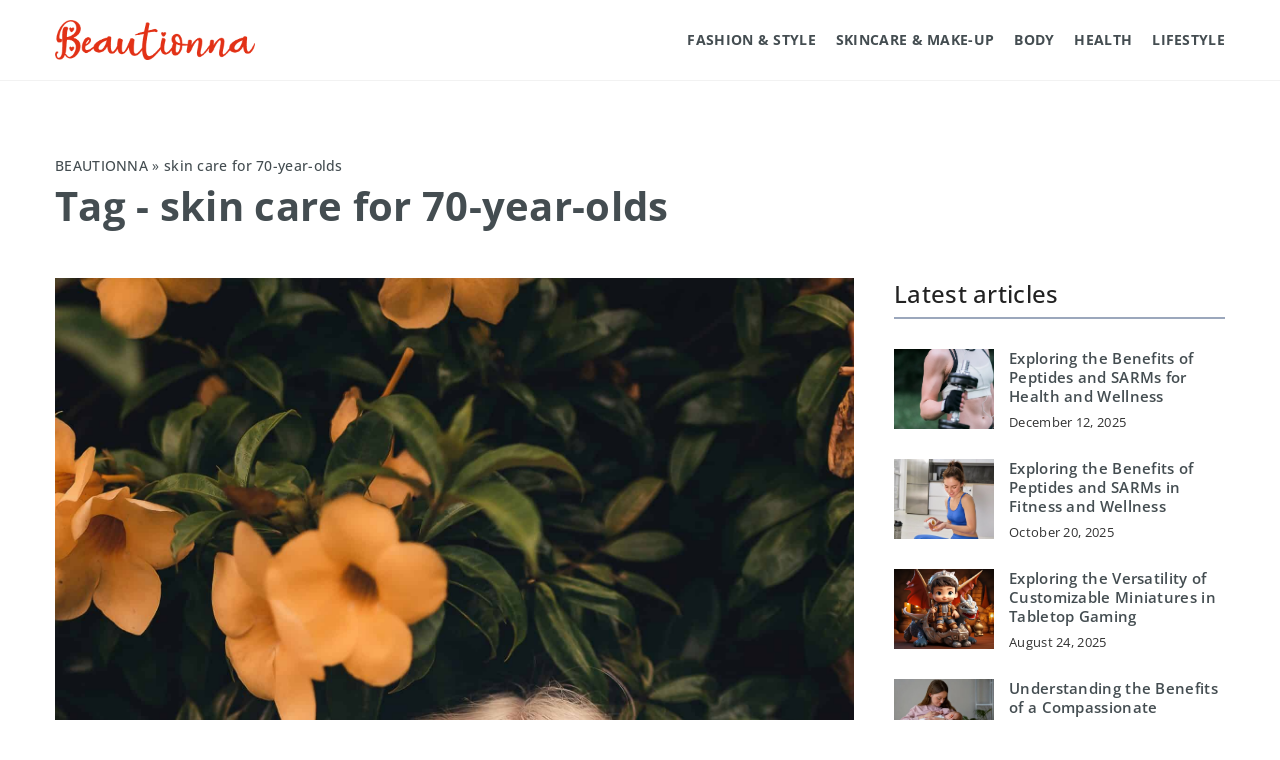

--- FILE ---
content_type: text/html; charset=UTF-8
request_url: https://beautionna.com/tag/skin-care-for-70-year-olds/
body_size: 12336
content:
<!DOCTYPE html>
<html lang="en">
<head><meta charset="UTF-8"><script>if(navigator.userAgent.match(/MSIE|Internet Explorer/i)||navigator.userAgent.match(/Trident\/7\..*?rv:11/i)){var href=document.location.href;if(!href.match(/[?&]nowprocket/)){if(href.indexOf("?")==-1){if(href.indexOf("#")==-1){document.location.href=href+"?nowprocket=1"}else{document.location.href=href.replace("#","?nowprocket=1#")}}else{if(href.indexOf("#")==-1){document.location.href=href+"&nowprocket=1"}else{document.location.href=href.replace("#","&nowprocket=1#")}}}}</script><script>(()=>{class RocketLazyLoadScripts{constructor(){this.v="1.2.6",this.triggerEvents=["keydown","mousedown","mousemove","touchmove","touchstart","touchend","wheel"],this.userEventHandler=this.t.bind(this),this.touchStartHandler=this.i.bind(this),this.touchMoveHandler=this.o.bind(this),this.touchEndHandler=this.h.bind(this),this.clickHandler=this.u.bind(this),this.interceptedClicks=[],this.interceptedClickListeners=[],this.l(this),window.addEventListener("pageshow",(t=>{this.persisted=t.persisted,this.everythingLoaded&&this.m()})),this.CSPIssue=sessionStorage.getItem("rocketCSPIssue"),document.addEventListener("securitypolicyviolation",(t=>{this.CSPIssue||"script-src-elem"!==t.violatedDirective||"data"!==t.blockedURI||(this.CSPIssue=!0,sessionStorage.setItem("rocketCSPIssue",!0))})),document.addEventListener("DOMContentLoaded",(()=>{this.k()})),this.delayedScripts={normal:[],async:[],defer:[]},this.trash=[],this.allJQueries=[]}p(t){document.hidden?t.t():(this.triggerEvents.forEach((e=>window.addEventListener(e,t.userEventHandler,{passive:!0}))),window.addEventListener("touchstart",t.touchStartHandler,{passive:!0}),window.addEventListener("mousedown",t.touchStartHandler),document.addEventListener("visibilitychange",t.userEventHandler))}_(){this.triggerEvents.forEach((t=>window.removeEventListener(t,this.userEventHandler,{passive:!0}))),document.removeEventListener("visibilitychange",this.userEventHandler)}i(t){"HTML"!==t.target.tagName&&(window.addEventListener("touchend",this.touchEndHandler),window.addEventListener("mouseup",this.touchEndHandler),window.addEventListener("touchmove",this.touchMoveHandler,{passive:!0}),window.addEventListener("mousemove",this.touchMoveHandler),t.target.addEventListener("click",this.clickHandler),this.L(t.target,!0),this.S(t.target,"onclick","rocket-onclick"),this.C())}o(t){window.removeEventListener("touchend",this.touchEndHandler),window.removeEventListener("mouseup",this.touchEndHandler),window.removeEventListener("touchmove",this.touchMoveHandler,{passive:!0}),window.removeEventListener("mousemove",this.touchMoveHandler),t.target.removeEventListener("click",this.clickHandler),this.L(t.target,!1),this.S(t.target,"rocket-onclick","onclick"),this.M()}h(){window.removeEventListener("touchend",this.touchEndHandler),window.removeEventListener("mouseup",this.touchEndHandler),window.removeEventListener("touchmove",this.touchMoveHandler,{passive:!0}),window.removeEventListener("mousemove",this.touchMoveHandler)}u(t){t.target.removeEventListener("click",this.clickHandler),this.L(t.target,!1),this.S(t.target,"rocket-onclick","onclick"),this.interceptedClicks.push(t),t.preventDefault(),t.stopPropagation(),t.stopImmediatePropagation(),this.M()}O(){window.removeEventListener("touchstart",this.touchStartHandler,{passive:!0}),window.removeEventListener("mousedown",this.touchStartHandler),this.interceptedClicks.forEach((t=>{t.target.dispatchEvent(new MouseEvent("click",{view:t.view,bubbles:!0,cancelable:!0}))}))}l(t){EventTarget.prototype.addEventListenerWPRocketBase=EventTarget.prototype.addEventListener,EventTarget.prototype.addEventListener=function(e,i,o){"click"!==e||t.windowLoaded||i===t.clickHandler||t.interceptedClickListeners.push({target:this,func:i,options:o}),(this||window).addEventListenerWPRocketBase(e,i,o)}}L(t,e){this.interceptedClickListeners.forEach((i=>{i.target===t&&(e?t.removeEventListener("click",i.func,i.options):t.addEventListener("click",i.func,i.options))})),t.parentNode!==document.documentElement&&this.L(t.parentNode,e)}D(){return new Promise((t=>{this.P?this.M=t:t()}))}C(){this.P=!0}M(){this.P=!1}S(t,e,i){t.hasAttribute&&t.hasAttribute(e)&&(event.target.setAttribute(i,event.target.getAttribute(e)),event.target.removeAttribute(e))}t(){this._(this),"loading"===document.readyState?document.addEventListener("DOMContentLoaded",this.R.bind(this)):this.R()}k(){let t=[];document.querySelectorAll("script[type=rocketlazyloadscript][data-rocket-src]").forEach((e=>{let i=e.getAttribute("data-rocket-src");if(i&&!i.startsWith("data:")){0===i.indexOf("//")&&(i=location.protocol+i);try{const o=new URL(i).origin;o!==location.origin&&t.push({src:o,crossOrigin:e.crossOrigin||"module"===e.getAttribute("data-rocket-type")})}catch(t){}}})),t=[...new Map(t.map((t=>[JSON.stringify(t),t]))).values()],this.T(t,"preconnect")}async R(){this.lastBreath=Date.now(),this.j(this),this.F(this),this.I(),this.W(),this.q(),await this.A(this.delayedScripts.normal),await this.A(this.delayedScripts.defer),await this.A(this.delayedScripts.async);try{await this.U(),await this.H(this),await this.J()}catch(t){console.error(t)}window.dispatchEvent(new Event("rocket-allScriptsLoaded")),this.everythingLoaded=!0,this.D().then((()=>{this.O()})),this.N()}W(){document.querySelectorAll("script[type=rocketlazyloadscript]").forEach((t=>{t.hasAttribute("data-rocket-src")?t.hasAttribute("async")&&!1!==t.async?this.delayedScripts.async.push(t):t.hasAttribute("defer")&&!1!==t.defer||"module"===t.getAttribute("data-rocket-type")?this.delayedScripts.defer.push(t):this.delayedScripts.normal.push(t):this.delayedScripts.normal.push(t)}))}async B(t){if(await this.G(),!0!==t.noModule||!("noModule"in HTMLScriptElement.prototype))return new Promise((e=>{let i;function o(){(i||t).setAttribute("data-rocket-status","executed"),e()}try{if(navigator.userAgent.indexOf("Firefox/")>0||""===navigator.vendor||this.CSPIssue)i=document.createElement("script"),[...t.attributes].forEach((t=>{let e=t.nodeName;"type"!==e&&("data-rocket-type"===e&&(e="type"),"data-rocket-src"===e&&(e="src"),i.setAttribute(e,t.nodeValue))})),t.text&&(i.text=t.text),i.hasAttribute("src")?(i.addEventListener("load",o),i.addEventListener("error",(function(){i.setAttribute("data-rocket-status","failed-network"),e()})),setTimeout((()=>{i.isConnected||e()}),1)):(i.text=t.text,o()),t.parentNode.replaceChild(i,t);else{const i=t.getAttribute("data-rocket-type"),s=t.getAttribute("data-rocket-src");i?(t.type=i,t.removeAttribute("data-rocket-type")):t.removeAttribute("type"),t.addEventListener("load",o),t.addEventListener("error",(i=>{this.CSPIssue&&i.target.src.startsWith("data:")?(console.log("WPRocket: data-uri blocked by CSP -> fallback"),t.removeAttribute("src"),this.B(t).then(e)):(t.setAttribute("data-rocket-status","failed-network"),e())})),s?(t.removeAttribute("data-rocket-src"),t.src=s):t.src="data:text/javascript;base64,"+window.btoa(unescape(encodeURIComponent(t.text)))}}catch(i){t.setAttribute("data-rocket-status","failed-transform"),e()}}));t.setAttribute("data-rocket-status","skipped")}async A(t){const e=t.shift();return e&&e.isConnected?(await this.B(e),this.A(t)):Promise.resolve()}q(){this.T([...this.delayedScripts.normal,...this.delayedScripts.defer,...this.delayedScripts.async],"preload")}T(t,e){var i=document.createDocumentFragment();t.forEach((t=>{const o=t.getAttribute&&t.getAttribute("data-rocket-src")||t.src;if(o&&!o.startsWith("data:")){const s=document.createElement("link");s.href=o,s.rel=e,"preconnect"!==e&&(s.as="script"),t.getAttribute&&"module"===t.getAttribute("data-rocket-type")&&(s.crossOrigin=!0),t.crossOrigin&&(s.crossOrigin=t.crossOrigin),t.integrity&&(s.integrity=t.integrity),i.appendChild(s),this.trash.push(s)}})),document.head.appendChild(i)}j(t){let e={};function i(i,o){return e[o].eventsToRewrite.indexOf(i)>=0&&!t.everythingLoaded?"rocket-"+i:i}function o(t,o){!function(t){e[t]||(e[t]={originalFunctions:{add:t.addEventListener,remove:t.removeEventListener},eventsToRewrite:[]},t.addEventListener=function(){arguments[0]=i(arguments[0],t),e[t].originalFunctions.add.apply(t,arguments)},t.removeEventListener=function(){arguments[0]=i(arguments[0],t),e[t].originalFunctions.remove.apply(t,arguments)})}(t),e[t].eventsToRewrite.push(o)}function s(e,i){let o=e[i];e[i]=null,Object.defineProperty(e,i,{get:()=>o||function(){},set(s){t.everythingLoaded?o=s:e["rocket"+i]=o=s}})}o(document,"DOMContentLoaded"),o(window,"DOMContentLoaded"),o(window,"load"),o(window,"pageshow"),o(document,"readystatechange"),s(document,"onreadystatechange"),s(window,"onload"),s(window,"onpageshow");try{Object.defineProperty(document,"readyState",{get:()=>t.rocketReadyState,set(e){t.rocketReadyState=e},configurable:!0}),document.readyState="loading"}catch(t){console.log("WPRocket DJE readyState conflict, bypassing")}}F(t){let e;function i(e){return t.everythingLoaded?e:e.split(" ").map((t=>"load"===t||0===t.indexOf("load.")?"rocket-jquery-load":t)).join(" ")}function o(o){function s(t){const e=o.fn[t];o.fn[t]=o.fn.init.prototype[t]=function(){return this[0]===window&&("string"==typeof arguments[0]||arguments[0]instanceof String?arguments[0]=i(arguments[0]):"object"==typeof arguments[0]&&Object.keys(arguments[0]).forEach((t=>{const e=arguments[0][t];delete arguments[0][t],arguments[0][i(t)]=e}))),e.apply(this,arguments),this}}o&&o.fn&&!t.allJQueries.includes(o)&&(o.fn.ready=o.fn.init.prototype.ready=function(e){return t.domReadyFired?e.bind(document)(o):document.addEventListener("rocket-DOMContentLoaded",(()=>e.bind(document)(o))),o([])},s("on"),s("one"),t.allJQueries.push(o)),e=o}o(window.jQuery),Object.defineProperty(window,"jQuery",{get:()=>e,set(t){o(t)}})}async H(t){const e=document.querySelector("script[data-webpack]");e&&(await async function(){return new Promise((t=>{e.addEventListener("load",t),e.addEventListener("error",t)}))}(),await t.K(),await t.H(t))}async U(){this.domReadyFired=!0;try{document.readyState="interactive"}catch(t){}await this.G(),document.dispatchEvent(new Event("rocket-readystatechange")),await this.G(),document.rocketonreadystatechange&&document.rocketonreadystatechange(),await this.G(),document.dispatchEvent(new Event("rocket-DOMContentLoaded")),await this.G(),window.dispatchEvent(new Event("rocket-DOMContentLoaded"))}async J(){try{document.readyState="complete"}catch(t){}await this.G(),document.dispatchEvent(new Event("rocket-readystatechange")),await this.G(),document.rocketonreadystatechange&&document.rocketonreadystatechange(),await this.G(),window.dispatchEvent(new Event("rocket-load")),await this.G(),window.rocketonload&&window.rocketonload(),await this.G(),this.allJQueries.forEach((t=>t(window).trigger("rocket-jquery-load"))),await this.G();const t=new Event("rocket-pageshow");t.persisted=this.persisted,window.dispatchEvent(t),await this.G(),window.rocketonpageshow&&window.rocketonpageshow({persisted:this.persisted}),this.windowLoaded=!0}m(){document.onreadystatechange&&document.onreadystatechange(),window.onload&&window.onload(),window.onpageshow&&window.onpageshow({persisted:this.persisted})}I(){const t=new Map;document.write=document.writeln=function(e){const i=document.currentScript;i||console.error("WPRocket unable to document.write this: "+e);const o=document.createRange(),s=i.parentElement;let n=t.get(i);void 0===n&&(n=i.nextSibling,t.set(i,n));const c=document.createDocumentFragment();o.setStart(c,0),c.appendChild(o.createContextualFragment(e)),s.insertBefore(c,n)}}async G(){Date.now()-this.lastBreath>45&&(await this.K(),this.lastBreath=Date.now())}async K(){return document.hidden?new Promise((t=>setTimeout(t))):new Promise((t=>requestAnimationFrame(t)))}N(){this.trash.forEach((t=>t.remove()))}static run(){const t=new RocketLazyLoadScripts;t.p(t)}}RocketLazyLoadScripts.run()})();</script>	
	
	<meta name="viewport" content="width=device-width, initial-scale=1">
		<meta name='robots' content='noindex, follow' />

	<!-- This site is optimized with the Yoast SEO plugin v23.4 - https://yoast.com/wordpress/plugins/seo/ -->
	<title>skin care for 70-year-olds Archives - Beautionna</title>
	<meta property="og:locale" content="en_US" />
	<meta property="og:type" content="article" />
	<meta property="og:title" content="skin care for 70-year-olds Archives - Beautionna" />
	<meta property="og:url" content="https://beautionna.com/tag/skin-care-for-70-year-olds/" />
	<meta property="og:site_name" content="Beautionna" />
	<meta name="twitter:card" content="summary_large_image" />
	<script type="application/ld+json" class="yoast-schema-graph">{"@context":"https://schema.org","@graph":[{"@type":"CollectionPage","@id":"https://beautionna.com/tag/skin-care-for-70-year-olds/","url":"https://beautionna.com/tag/skin-care-for-70-year-olds/","name":"skin care for 70-year-olds Archives - Beautionna","isPartOf":{"@id":"https://beautionna.com/#website"},"primaryImageOfPage":{"@id":"https://beautionna.com/tag/skin-care-for-70-year-olds/#primaryimage"},"image":{"@id":"https://beautionna.com/tag/skin-care-for-70-year-olds/#primaryimage"},"thumbnailUrl":"https://beautionna.com/wp-content/uploads/2021/11/pexels-edu-carvalho-2050994-scaled.jpg","inLanguage":"en-US"},{"@type":"ImageObject","inLanguage":"en-US","@id":"https://beautionna.com/tag/skin-care-for-70-year-olds/#primaryimage","url":"https://beautionna.com/wp-content/uploads/2021/11/pexels-edu-carvalho-2050994-scaled.jpg","contentUrl":"https://beautionna.com/wp-content/uploads/2021/11/pexels-edu-carvalho-2050994-scaled.jpg","width":1707,"height":2560},{"@type":"WebSite","@id":"https://beautionna.com/#website","url":"https://beautionna.com/","name":"Beautionna","description":"","potentialAction":[{"@type":"SearchAction","target":{"@type":"EntryPoint","urlTemplate":"https://beautionna.com/?s={search_term_string}"},"query-input":{"@type":"PropertyValueSpecification","valueRequired":true,"valueName":"search_term_string"}}],"inLanguage":"en-US"}]}</script>
	<!-- / Yoast SEO plugin. -->


<link rel='dns-prefetch' href='//cdnjs.cloudflare.com' />

<!-- beautionna.com is managing ads with Advanced Ads 1.54.1 --><!--noptimize--><script id="beaut-ready">
			window.advanced_ads_ready=function(e,a){a=a||"complete";var d=function(e){return"interactive"===a?"loading"!==e:"complete"===e};d(document.readyState)?e():document.addEventListener("readystatechange",(function(a){d(a.target.readyState)&&e()}),{once:"interactive"===a})},window.advanced_ads_ready_queue=window.advanced_ads_ready_queue||[];		</script>
		<!--/noptimize--><style id='wp-emoji-styles-inline-css' type='text/css'>

	img.wp-smiley, img.emoji {
		display: inline !important;
		border: none !important;
		box-shadow: none !important;
		height: 1em !important;
		width: 1em !important;
		margin: 0 0.07em !important;
		vertical-align: -0.1em !important;
		background: none !important;
		padding: 0 !important;
	}
</style>
<style id='classic-theme-styles-inline-css' type='text/css'>
/*! This file is auto-generated */
.wp-block-button__link{color:#fff;background-color:#32373c;border-radius:9999px;box-shadow:none;text-decoration:none;padding:calc(.667em + 2px) calc(1.333em + 2px);font-size:1.125em}.wp-block-file__button{background:#32373c;color:#fff;text-decoration:none}
</style>
<style id='global-styles-inline-css' type='text/css'>
:root{--wp--preset--aspect-ratio--square: 1;--wp--preset--aspect-ratio--4-3: 4/3;--wp--preset--aspect-ratio--3-4: 3/4;--wp--preset--aspect-ratio--3-2: 3/2;--wp--preset--aspect-ratio--2-3: 2/3;--wp--preset--aspect-ratio--16-9: 16/9;--wp--preset--aspect-ratio--9-16: 9/16;--wp--preset--color--black: #000000;--wp--preset--color--cyan-bluish-gray: #abb8c3;--wp--preset--color--white: #ffffff;--wp--preset--color--pale-pink: #f78da7;--wp--preset--color--vivid-red: #cf2e2e;--wp--preset--color--luminous-vivid-orange: #ff6900;--wp--preset--color--luminous-vivid-amber: #fcb900;--wp--preset--color--light-green-cyan: #7bdcb5;--wp--preset--color--vivid-green-cyan: #00d084;--wp--preset--color--pale-cyan-blue: #8ed1fc;--wp--preset--color--vivid-cyan-blue: #0693e3;--wp--preset--color--vivid-purple: #9b51e0;--wp--preset--gradient--vivid-cyan-blue-to-vivid-purple: linear-gradient(135deg,rgba(6,147,227,1) 0%,rgb(155,81,224) 100%);--wp--preset--gradient--light-green-cyan-to-vivid-green-cyan: linear-gradient(135deg,rgb(122,220,180) 0%,rgb(0,208,130) 100%);--wp--preset--gradient--luminous-vivid-amber-to-luminous-vivid-orange: linear-gradient(135deg,rgba(252,185,0,1) 0%,rgba(255,105,0,1) 100%);--wp--preset--gradient--luminous-vivid-orange-to-vivid-red: linear-gradient(135deg,rgba(255,105,0,1) 0%,rgb(207,46,46) 100%);--wp--preset--gradient--very-light-gray-to-cyan-bluish-gray: linear-gradient(135deg,rgb(238,238,238) 0%,rgb(169,184,195) 100%);--wp--preset--gradient--cool-to-warm-spectrum: linear-gradient(135deg,rgb(74,234,220) 0%,rgb(151,120,209) 20%,rgb(207,42,186) 40%,rgb(238,44,130) 60%,rgb(251,105,98) 80%,rgb(254,248,76) 100%);--wp--preset--gradient--blush-light-purple: linear-gradient(135deg,rgb(255,206,236) 0%,rgb(152,150,240) 100%);--wp--preset--gradient--blush-bordeaux: linear-gradient(135deg,rgb(254,205,165) 0%,rgb(254,45,45) 50%,rgb(107,0,62) 100%);--wp--preset--gradient--luminous-dusk: linear-gradient(135deg,rgb(255,203,112) 0%,rgb(199,81,192) 50%,rgb(65,88,208) 100%);--wp--preset--gradient--pale-ocean: linear-gradient(135deg,rgb(255,245,203) 0%,rgb(182,227,212) 50%,rgb(51,167,181) 100%);--wp--preset--gradient--electric-grass: linear-gradient(135deg,rgb(202,248,128) 0%,rgb(113,206,126) 100%);--wp--preset--gradient--midnight: linear-gradient(135deg,rgb(2,3,129) 0%,rgb(40,116,252) 100%);--wp--preset--font-size--small: 13px;--wp--preset--font-size--medium: 20px;--wp--preset--font-size--large: 36px;--wp--preset--font-size--x-large: 42px;--wp--preset--spacing--20: 0.44rem;--wp--preset--spacing--30: 0.67rem;--wp--preset--spacing--40: 1rem;--wp--preset--spacing--50: 1.5rem;--wp--preset--spacing--60: 2.25rem;--wp--preset--spacing--70: 3.38rem;--wp--preset--spacing--80: 5.06rem;--wp--preset--shadow--natural: 6px 6px 9px rgba(0, 0, 0, 0.2);--wp--preset--shadow--deep: 12px 12px 50px rgba(0, 0, 0, 0.4);--wp--preset--shadow--sharp: 6px 6px 0px rgba(0, 0, 0, 0.2);--wp--preset--shadow--outlined: 6px 6px 0px -3px rgba(255, 255, 255, 1), 6px 6px rgba(0, 0, 0, 1);--wp--preset--shadow--crisp: 6px 6px 0px rgba(0, 0, 0, 1);}:where(.is-layout-flex){gap: 0.5em;}:where(.is-layout-grid){gap: 0.5em;}body .is-layout-flex{display: flex;}.is-layout-flex{flex-wrap: wrap;align-items: center;}.is-layout-flex > :is(*, div){margin: 0;}body .is-layout-grid{display: grid;}.is-layout-grid > :is(*, div){margin: 0;}:where(.wp-block-columns.is-layout-flex){gap: 2em;}:where(.wp-block-columns.is-layout-grid){gap: 2em;}:where(.wp-block-post-template.is-layout-flex){gap: 1.25em;}:where(.wp-block-post-template.is-layout-grid){gap: 1.25em;}.has-black-color{color: var(--wp--preset--color--black) !important;}.has-cyan-bluish-gray-color{color: var(--wp--preset--color--cyan-bluish-gray) !important;}.has-white-color{color: var(--wp--preset--color--white) !important;}.has-pale-pink-color{color: var(--wp--preset--color--pale-pink) !important;}.has-vivid-red-color{color: var(--wp--preset--color--vivid-red) !important;}.has-luminous-vivid-orange-color{color: var(--wp--preset--color--luminous-vivid-orange) !important;}.has-luminous-vivid-amber-color{color: var(--wp--preset--color--luminous-vivid-amber) !important;}.has-light-green-cyan-color{color: var(--wp--preset--color--light-green-cyan) !important;}.has-vivid-green-cyan-color{color: var(--wp--preset--color--vivid-green-cyan) !important;}.has-pale-cyan-blue-color{color: var(--wp--preset--color--pale-cyan-blue) !important;}.has-vivid-cyan-blue-color{color: var(--wp--preset--color--vivid-cyan-blue) !important;}.has-vivid-purple-color{color: var(--wp--preset--color--vivid-purple) !important;}.has-black-background-color{background-color: var(--wp--preset--color--black) !important;}.has-cyan-bluish-gray-background-color{background-color: var(--wp--preset--color--cyan-bluish-gray) !important;}.has-white-background-color{background-color: var(--wp--preset--color--white) !important;}.has-pale-pink-background-color{background-color: var(--wp--preset--color--pale-pink) !important;}.has-vivid-red-background-color{background-color: var(--wp--preset--color--vivid-red) !important;}.has-luminous-vivid-orange-background-color{background-color: var(--wp--preset--color--luminous-vivid-orange) !important;}.has-luminous-vivid-amber-background-color{background-color: var(--wp--preset--color--luminous-vivid-amber) !important;}.has-light-green-cyan-background-color{background-color: var(--wp--preset--color--light-green-cyan) !important;}.has-vivid-green-cyan-background-color{background-color: var(--wp--preset--color--vivid-green-cyan) !important;}.has-pale-cyan-blue-background-color{background-color: var(--wp--preset--color--pale-cyan-blue) !important;}.has-vivid-cyan-blue-background-color{background-color: var(--wp--preset--color--vivid-cyan-blue) !important;}.has-vivid-purple-background-color{background-color: var(--wp--preset--color--vivid-purple) !important;}.has-black-border-color{border-color: var(--wp--preset--color--black) !important;}.has-cyan-bluish-gray-border-color{border-color: var(--wp--preset--color--cyan-bluish-gray) !important;}.has-white-border-color{border-color: var(--wp--preset--color--white) !important;}.has-pale-pink-border-color{border-color: var(--wp--preset--color--pale-pink) !important;}.has-vivid-red-border-color{border-color: var(--wp--preset--color--vivid-red) !important;}.has-luminous-vivid-orange-border-color{border-color: var(--wp--preset--color--luminous-vivid-orange) !important;}.has-luminous-vivid-amber-border-color{border-color: var(--wp--preset--color--luminous-vivid-amber) !important;}.has-light-green-cyan-border-color{border-color: var(--wp--preset--color--light-green-cyan) !important;}.has-vivid-green-cyan-border-color{border-color: var(--wp--preset--color--vivid-green-cyan) !important;}.has-pale-cyan-blue-border-color{border-color: var(--wp--preset--color--pale-cyan-blue) !important;}.has-vivid-cyan-blue-border-color{border-color: var(--wp--preset--color--vivid-cyan-blue) !important;}.has-vivid-purple-border-color{border-color: var(--wp--preset--color--vivid-purple) !important;}.has-vivid-cyan-blue-to-vivid-purple-gradient-background{background: var(--wp--preset--gradient--vivid-cyan-blue-to-vivid-purple) !important;}.has-light-green-cyan-to-vivid-green-cyan-gradient-background{background: var(--wp--preset--gradient--light-green-cyan-to-vivid-green-cyan) !important;}.has-luminous-vivid-amber-to-luminous-vivid-orange-gradient-background{background: var(--wp--preset--gradient--luminous-vivid-amber-to-luminous-vivid-orange) !important;}.has-luminous-vivid-orange-to-vivid-red-gradient-background{background: var(--wp--preset--gradient--luminous-vivid-orange-to-vivid-red) !important;}.has-very-light-gray-to-cyan-bluish-gray-gradient-background{background: var(--wp--preset--gradient--very-light-gray-to-cyan-bluish-gray) !important;}.has-cool-to-warm-spectrum-gradient-background{background: var(--wp--preset--gradient--cool-to-warm-spectrum) !important;}.has-blush-light-purple-gradient-background{background: var(--wp--preset--gradient--blush-light-purple) !important;}.has-blush-bordeaux-gradient-background{background: var(--wp--preset--gradient--blush-bordeaux) !important;}.has-luminous-dusk-gradient-background{background: var(--wp--preset--gradient--luminous-dusk) !important;}.has-pale-ocean-gradient-background{background: var(--wp--preset--gradient--pale-ocean) !important;}.has-electric-grass-gradient-background{background: var(--wp--preset--gradient--electric-grass) !important;}.has-midnight-gradient-background{background: var(--wp--preset--gradient--midnight) !important;}.has-small-font-size{font-size: var(--wp--preset--font-size--small) !important;}.has-medium-font-size{font-size: var(--wp--preset--font-size--medium) !important;}.has-large-font-size{font-size: var(--wp--preset--font-size--large) !important;}.has-x-large-font-size{font-size: var(--wp--preset--font-size--x-large) !important;}
:where(.wp-block-post-template.is-layout-flex){gap: 1.25em;}:where(.wp-block-post-template.is-layout-grid){gap: 1.25em;}
:where(.wp-block-columns.is-layout-flex){gap: 2em;}:where(.wp-block-columns.is-layout-grid){gap: 2em;}
:root :where(.wp-block-pullquote){font-size: 1.5em;line-height: 1.6;}
</style>
<link data-minify="1" rel='stylesheet' id='ppress-frontend-css' href='https://beautionna.com/wp-content/cache/min/1/wp-content/plugins/wp-user-avatar/assets/css/frontend.min.css?ver=1701857322' type='text/css' media='all' />
<link rel='stylesheet' id='ppress-flatpickr-css' href='https://beautionna.com/wp-content/plugins/wp-user-avatar/assets/flatpickr/flatpickr.min.css?ver=4.15.13' type='text/css' media='all' />
<link rel='stylesheet' id='ppress-select2-css' href='https://beautionna.com/wp-content/plugins/wp-user-avatar/assets/select2/select2.min.css?ver=6.6.2' type='text/css' media='all' />
<link data-minify="1" rel='stylesheet' id='mainstyle-css' href='https://beautionna.com/wp-content/cache/min/1/wp-content/themes/knight-theme/style.css?ver=1701857322' type='text/css' media='all' />
<script type="text/javascript" src="https://beautionna.com/wp-includes/js/jquery/jquery.min.js?ver=3.7.1" id="jquery-core-js"></script>
<script type="text/javascript" src="https://beautionna.com/wp-includes/js/jquery/jquery-migrate.min.js?ver=3.4.1" id="jquery-migrate-js" data-rocket-defer defer></script>
<script type="text/javascript" src="https://beautionna.com/wp-content/plugins/wp-user-avatar/assets/flatpickr/flatpickr.min.js?ver=4.15.13" id="ppress-flatpickr-js" data-rocket-defer defer></script>
<script type="text/javascript" src="https://beautionna.com/wp-content/plugins/wp-user-avatar/assets/select2/select2.min.js?ver=4.15.13" id="ppress-select2-js" data-rocket-defer defer></script>
<script  type="application/ld+json">
        {
          "@context": "https://schema.org",
          "@type": "BreadcrumbList",
          "itemListElement": [{"@type": "ListItem","position": 1,"name": "beautionna","item": "https://beautionna.com" },]
        }
        </script>    <style>
    @font-face {font-family: 'Open Sans';font-style: normal;font-weight: 400;src: url('https://beautionna.com/wp-content/themes/knight-theme/fonts/OpenSans-Regular.ttf');font-display: swap;}
    @font-face {font-family: 'Open Sans';font-style: normal;font-weight: 500;src: url('https://beautionna.com/wp-content/themes/knight-theme/fonts/OpenSans-Medium.ttf');font-display: swap;}
    @font-face {font-family: 'Open Sans';font-style: normal;font-weight: 600;src: url('https://beautionna.com/wp-content/themes/knight-theme/fonts/OpenSans-SemiBold.ttf');font-display: swap;}
    @font-face {font-family: 'Open Sans';font-style: normal;font-weight: 700;src: url('https://beautionna.com/wp-content/themes/knight-theme/fonts/OpenSans-Bold.ttf');font-display: swap;}
    @font-face {font-family: 'Open Sans';font-style: normal;font-weight: 800;src: url('https://beautionna.com/wp-content/themes/knight-theme/fonts/OpenSans-ExtraBold.ttf');font-display: swap;}
    
    </style>
<link rel="icon" href="https://beautionna.com/wp-content/uploads/2023/12/favico-150x150.jpg" sizes="32x32" />
<link rel="icon" href="https://beautionna.com/wp-content/uploads/2023/12/favico-300x300.jpg" sizes="192x192" />
<link rel="apple-touch-icon" href="https://beautionna.com/wp-content/uploads/2023/12/favico-300x300.jpg" />
<meta name="msapplication-TileImage" content="https://beautionna.com/wp-content/uploads/2023/12/favico-300x300.jpg" />
<noscript><style id="rocket-lazyload-nojs-css">.rll-youtube-player, [data-lazy-src]{display:none !important;}</style></noscript>
	<!-- Global site tag (gtag.js) - Google Analytics -->
<script type="rocketlazyloadscript" async data-rocket-src="https://www.googletagmanager.com/gtag/js?id=G-L86JRVTXBD"></script>
<script type="rocketlazyloadscript">
  window.dataLayer = window.dataLayer || [];
  function gtag(){dataLayer.push(arguments);}
  gtag('js', new Date());

  gtag('config', 'G-L86JRVTXBD');
</script>

</head>

<body class="archive tag tag-skin-care-for-70-year-olds tag-174 aa-prefix-beaut-">


	<header class="k_header">
		<div class="k_conatiner k-flex-between"> 
			<nav id="mainnav" class="mainnav" role="navigation">
				<div class="menu-main-container"><ul id="menu-main" class="menu"><li id="menu-item-19657" class="menu-item menu-item-type-taxonomy menu-item-object-category menu-item-19657"><a href="https://beautionna.com/category/fashion-style/">Fashion &amp; Style</a></li>
<li id="menu-item-19658" class="menu-item menu-item-type-taxonomy menu-item-object-category menu-item-19658"><a href="https://beautionna.com/category/skincare-and-makeup/">Skincare &amp; Make-up</a></li>
<li id="menu-item-19660" class="menu-item menu-item-type-taxonomy menu-item-object-category menu-item-has-children menu-item-19660"><a href="https://beautionna.com/category/body/">Body</a>
<ul class="sub-menu">
	<li id="menu-item-19661" class="menu-item menu-item-type-taxonomy menu-item-object-category menu-item-19661"><a href="https://beautionna.com/category/body/activity/">Activity</a></li>
	<li id="menu-item-19662" class="menu-item menu-item-type-taxonomy menu-item-object-category menu-item-19662"><a href="https://beautionna.com/category/body/nutrition/">Nutrition</a></li>
</ul>
</li>
<li id="menu-item-19659" class="menu-item menu-item-type-taxonomy menu-item-object-category menu-item-19659"><a href="https://beautionna.com/category/health/">Health</a></li>
<li id="menu-item-19656" class="menu-item menu-item-type-taxonomy menu-item-object-category menu-item-19656"><a href="https://beautionna.com/category/lifestyle/">Lifestyle</a></li>
</ul></div>			</nav> 
			<div class="k_logo">
								<a href="https://beautionna.com/">   
					<img width="600" height="121" src="https://beautionna.com/wp-content/uploads/2023/12/Beautionna@3x-650.png" class="logo-main" alt="beautionna.com">	
				</a>
							</div> 	
			<div class="mobile-menu">
				<div id="btn-menu">
					<svg class="ham hamRotate ham8" viewBox="0 0 100 100" width="80" onclick="this.classList.toggle('active')">
						<path class="line top" d="m 30,33 h 40 c 3.722839,0 7.5,3.126468 7.5,8.578427 0,5.451959 -2.727029,8.421573 -7.5,8.421573 h -20" />
						<path class="line middle"d="m 30,50 h 40" />
						<path class="line bottom" d="m 70,67 h -40 c 0,0 -7.5,-0.802118 -7.5,-8.365747 0,-7.563629 7.5,-8.634253 7.5,-8.634253 h 20" />
					</svg>
				</div>
			</div>
		</div> 
	</header>



<section class="k_post_section k-pt-7 k-pb-7 k-pt-5-m k-pb-5-m">
	<div class="k_conatiner k_conatiner-col">
		<div class="k_col-10 k-flex k-mb-5">
				<ul id="breadcrumbs" class="k_breadcrumbs"><li class="item-home"><a class="bread-link bread-home" href="https://beautionna.com" title="beautionna">beautionna</a></li><li class="separator separator-home"> &#187; </li><li data-id="12" class="item-current item-tag-174 item-tag-skin-care-for-70-year-olds"><strong class="bread-current bread-tag-174 bread-tag-skin-care-for-70-year-olds">skin care for 70-year-olds</strong></li></ul>				<h1 class="k_page_h1">
				<span class="k_relative">Tag - skin care for 70-year-olds</span>	
				</h1>
		</div>
		<div class="k_col-7 k_blog-post-full k-flex k-flex-between k-flex-v-start k-gap-30">
			
			
															<div class="k_post-item">
													<div class="k_post-image">
								<a class="k-flex" href="https://beautionna.com/the-abc-of-skin-care-for-70-year-olds/" rel="nofollow"><img width="1707" height="2560" src="https://beautionna.com/wp-content/uploads/2021/11/pexels-edu-carvalho-2050994-scaled.jpg" class="attachment-full size-full wp-post-image" alt="The ABC of skin care for 70-year-olds" decoding="async" fetchpriority="high" /></a>     
							</div>
												<div class="k_post-content k-flex">
							<div class="k_post-title "><a class="k_weight-semibold" href="https://beautionna.com/the-abc-of-skin-care-for-70-year-olds/"> The ABC of skin care for 70-year-olds</a></div>
							<div class="k_post-excerpt k-mt-1 k-second-color k-flex"> <p>Learn the secrets of mature skin care! Ladies in their 70s should get creams that regenerate and smooth the skin. What else? Check it out!  </p>
</div>
							<div class="k_post-date k-flex k-mt-1"><time>November 5, 2021</time></div>
						</div>
					</div>	
								
			
		</div>
		<div class="k_col-3 k-mt-5-m k-flex k-gap-50 k-flex-v-start">
			
			<div class="k_blog-post-recent k-flex">
				<div class="k_blog-post-recent-title k-third-color k_subtitle-24">Latest articles</div>
				<div class="k_recent-post k-flex"><div class="k_recent-item k-flex k-mt-3"><div class="k_post-image"><a class="k-flex" href="https://beautionna.com/exploring-the-benefits-of-peptides-and-sarms-for-health-and-wellness/" rel="nofollow"><img width="626" height="417" src="https://beautionna.com/wp-content/uploads/2025/12/attractive-strong-woman-sportswear-holds-dumbbells-her-arms-standing-outside_8353-8188.jpg" alt="Exploring the Benefits of Peptides and SARMs for Health and Wellness" loading="lazy"></a></div><div class="k_post-content"><a class="k_post-title" href="https://beautionna.com/exploring-the-benefits-of-peptides-and-sarms-for-health-and-wellness/">Exploring the Benefits of Peptides and SARMs for Health and Wellness</a><div class="k_post-date"><time>December 12, 2025</time></div></div></div><div class="k_recent-item k-flex k-mt-3"><div class="k_post-image"><a class="k-flex" href="https://beautionna.com/exploring-the-benefits-of-peptides-and-sarms-in-fitness-and-wellness/" rel="nofollow"><img width="626" height="418" src="https://beautionna.com/wp-content/uploads/2025/10/image-young-woman-sporty-fitness-girl-taking-vitamins-dietary-supplements-muscles-strength_1258-189561.jpg" alt="Exploring the Benefits of Peptides and SARMs in Fitness and Wellness" loading="lazy"></a></div><div class="k_post-content"><a class="k_post-title" href="https://beautionna.com/exploring-the-benefits-of-peptides-and-sarms-in-fitness-and-wellness/">Exploring the Benefits of Peptides and SARMs in Fitness and Wellness</a><div class="k_post-date"><time>October 20, 2025</time></div></div></div><div class="k_recent-item k-flex k-mt-3"><div class="k_post-image"><a class="k-flex" href="https://beautionna.com/exploring-the-versatility-of-customizable-miniatures-in-tabletop-gaming/" rel="nofollow"><img width="626" height="471" src="https://beautionna.com/wp-content/uploads/2025/08/portrait-young-3d-adorable-baby-boy_23-2151734976.jpg" alt="Exploring the Versatility of Customizable Miniatures in Tabletop Gaming" loading="lazy"></a></div><div class="k_post-content"><a class="k_post-title" href="https://beautionna.com/exploring-the-versatility-of-customizable-miniatures-in-tabletop-gaming/">Exploring the Versatility of Customizable Miniatures in Tabletop Gaming</a><div class="k_post-date"><time>August 24, 2025</time></div></div></div><div class="k_recent-item k-flex k-mt-3"><div class="k_post-image"><a class="k-flex" href="https://beautionna.com/understanding-the-benefits-of-a-compassionate-approach-to-newborn-care/" rel="nofollow"><img width="626" height="417" src="https://beautionna.com/wp-content/uploads/2025/08/medium-shot-mother-with-cute-newborn_23-2150276267.jpg" alt="Understanding the Benefits of a Compassionate Approach to Newborn Care" loading="lazy"></a></div><div class="k_post-content"><a class="k_post-title" href="https://beautionna.com/understanding-the-benefits-of-a-compassionate-approach-to-newborn-care/">Understanding the Benefits of a Compassionate Approach to Newborn Care</a><div class="k_post-date"><time>August 17, 2025</time></div></div></div></div>	
			</div>
			<div class="k_search-form k-flex">
	<form  class="k-flex" method="get" action="https://beautionna.com/">
		<input class="k_search-input" type="text" name="s" placeholder="Search" value="">
		<button class="k_search-btn" type="submit" aria-label="Search"></button>
	</form>
</div>
						
						<div class="k_blog-tags">
				<div class="k_blog-tags-title k-third-color k_subtitle-24">Tags</div>
				<ul class="k-flex">
					<li class="tag_item"><a href="https://beautionna.com/tag/stretching/" rel="nofollow" data-tag-count="2">stretching</a></li><li class="tag_item"><a href="https://beautionna.com/tag/physical-activity/" rel="nofollow" data-tag-count="3">physical activity</a></li><li class="tag_item"><a href="https://beautionna.com/tag/summer/" rel="nofollow" data-tag-count="3">summer</a></li><li class="tag_item"><a href="https://beautionna.com/tag/shoes/" rel="nofollow" data-tag-count="2">shoes</a></li><li class="tag_item"><a href="https://beautionna.com/tag/seo/" rel="nofollow" data-tag-count="3">SEO</a></li><li class="tag_item"><a href="https://beautionna.com/tag/nutrition-2/" rel="nofollow" data-tag-count="2">nutrition</a></li><li class="tag_item"><a href="https://beautionna.com/tag/hair-care/" rel="nofollow" data-tag-count="4">hair care</a></li><li class="tag_item"><a href="https://beautionna.com/tag/supplements/" rel="nofollow" data-tag-count="2">supplements</a></li><li class="tag_item"><a href="https://beautionna.com/tag/stylings/" rel="nofollow" data-tag-count="2">stylings</a></li><li class="tag_item"><a href="https://beautionna.com/tag/clothes/" rel="nofollow" data-tag-count="4">clothes</a></li>				</ul>
			</div>
						
			<div class="k_blog-cat-post k-gap-30 k-flex k-sticky">
				<div class="k-cat-name k-flex k-third-color k_subtitle-24">Recommended articles</div><div class="k_post-cat-sidebar k-flex k_relative"><div class="k_post-image k-flex k-mb-15"><a class="k-flex" href="https://beautionna.com/we-suggest-which-mature-film-heroines-you-can-take-fashion-inspiration-from/" rel="nofollow"><img width="2560" height="1785" src="https://beautionna.com/wp-content/uploads/2021/04/GettyImages-971859778-scaled.jpg" class="attachment-full size-full wp-post-image" alt="We suggest which mature film heroines you can take fashion inspiration from" decoding="async" loading="lazy" /></a><div class="k_post-category"><span class="k-color-fashion-style">Fashion &amp; Style</span></div></div><div class="k_post-content"><a class="k_post-title" href="https://beautionna.com/we-suggest-which-mature-film-heroines-you-can-take-fashion-inspiration-from/">We suggest which mature film heroines you can take fashion inspiration from</a><div class="k_post-date k-mt-1"><time>April 30, 2021</time></div></div></div><div class="k_post-cat-sidebar k-flex k_relative"><div class="k_post-image k-flex k-mb-15"><a class="k-flex" href="https://beautionna.com/which-plant-based-milk-is-the-healthiest-check-out/" rel="nofollow"><img width="2048" height="2560" src="https://beautionna.com/wp-content/uploads/2021/05/mae-mu-3d4VRbKaYBE-unsplash-scaled.jpg" class="attachment-full size-full wp-post-image" alt="Which plant-based milk is the healthiest? Check out" decoding="async" loading="lazy" /></a><div class="k_post-category"><span class="k-color-body">Body</span><span class="k-color-nutrition">Nutrition</span></div></div><div class="k_post-content"><a class="k_post-title" href="https://beautionna.com/which-plant-based-milk-is-the-healthiest-check-out/">Which plant-based milk is the healthiest? Check out</a><div class="k_post-date k-mt-1"><time>May 31, 2021</time></div></div></div>			</div>
			
		</div>
		<div class="k_col-10 k-flex" ></div>
	</div> 
</section>





<footer>	
<section id="knight-widget" class="k-mb-5"><div class="k_conatiner k_conatiner-col k-flex-v-start k-gap-50-30"><div class="knight-widget-item k_col-2 k-flex"><div id="text-3" class="knight-widget widget_text">			<div class="textwidget"><div class="k-flex k-mb-2 k-footer-logo"><img width="1056" height="213" decoding="async" src="https://beautionna.com/wp-content/uploads/2023/12/Beautionna-biale@3x.png" alt="beautionna.com" /></div>

</div>
		</div></div><div class="knight-widget-item k_col-2 k-flex"><div id="nav_menu-2" class="knight-widget widget_nav_menu"><div class="knight-widget-title">Navigation</div><div class="menu-navigation-container"><ul id="menu-navigation" class="menu"><li id="menu-item-21743" class="menu-item menu-item-type-post_type menu-item-object-page menu-item-privacy-policy menu-item-21743"><a rel="nofollow privacy-policy" href="https://beautionna.com/privacy-policy/">Privacy policy</a></li>
<li id="menu-item-21744" class="menu-item menu-item-type-post_type menu-item-object-page menu-item-21744"><a href="https://beautionna.com/contact/">Contact</a></li>
</ul></div></div></div><div class="knight-widget-item k_col-2 k-flex"><div id="nav_menu-3" class="knight-widget widget_nav_menu"><div class="knight-widget-title">Categories</div><div class="menu-categories-container"><ul id="menu-categories" class="menu"><li id="menu-item-21745" class="menu-item menu-item-type-taxonomy menu-item-object-category menu-item-21745"><a href="https://beautionna.com/category/fashion-style/">Fashion &amp; Style</a></li>
<li id="menu-item-21746" class="menu-item menu-item-type-taxonomy menu-item-object-category menu-item-21746"><a href="https://beautionna.com/category/skincare-and-makeup/">Skincare &amp; Make-up</a></li>
<li id="menu-item-21747" class="menu-item menu-item-type-taxonomy menu-item-object-category menu-item-21747"><a href="https://beautionna.com/category/body/">Body</a></li>
<li id="menu-item-21748" class="menu-item menu-item-type-taxonomy menu-item-object-category menu-item-21748"><a href="https://beautionna.com/category/health/">Health</a></li>
<li id="menu-item-21749" class="menu-item menu-item-type-taxonomy menu-item-object-category menu-item-21749"><a href="https://beautionna.com/category/lifestyle/">Lifestyle</a></li>
</ul></div></div></div><div class="knight-widget-item k_col-33 k-flex"><div class="knight-widget-title">Popular articles</div><div class="k_recent-post k-flex"><div class="k_recent-item k-flex k-mt-3"><div class="k_post-image"><a class="k-flex" href="https://beautionna.com/short-shorts-for-those-with-slightly-more-powerful-thighs-and-calves/" rel="nofollow"><img width="2200" height="1466" src="https://beautionna.com/wp-content/uploads/2021/06/AdobeStock_347225143.jpeg" alt="Short shorts for those with slightly more powerful thighs and calves" loading="lazy"></a></div><div class="k_post-content"><a class="k_post-title" href="https://beautionna.com/short-shorts-for-those-with-slightly-more-powerful-thighs-and-calves/">Short shorts for those with slightly more powerful thighs and calves</a><div class="k_post-date"><time>June 8, 2021</time></div></div></div><div class="k_recent-item k-flex k-mt-3"><div class="k_post-image"><a class="k-flex" href="https://beautionna.com/aloe-vera-for-hair-and-skin-how-does-it-work-and-how-to-make-homemade-cosmetics-with-it/" rel="nofollow"><img width="1920" height="1280" src="https://beautionna.com/wp-content/uploads/2021/11/pisauikan-_Ni7mVlmmNc-unsplash.jpg" alt="Aloe vera for hair and skin &#8211; how does it work and how to make homemade cosmetics with it?" loading="lazy"></a></div><div class="k_post-content"><a class="k_post-title" href="https://beautionna.com/aloe-vera-for-hair-and-skin-how-does-it-work-and-how-to-make-homemade-cosmetics-with-it/">Aloe vera for hair and skin &#8211; how does it work and how to make homemade cosmetics with it?</a><div class="k_post-date"><time>November 26, 2021</time></div></div></div></div></div></div></section><section id="knight-after-widget"><div class="k_conatiner"><div id="text-4" class="knight-widget widget_text">			<div class="textwidget"><p class="k-color-a7a k_subtitle-14">beautionna.com © 2023. All rights reserved.
</p>
<p class="k-color-a7a k_subtitle-14">We use cookies on our website. Using the website without changing the cookie settings means that they will be placed on your terminal equipment. You can change the settings at any time. More details on the <a href="https://beautionna.com/privacy-policy/" rel="nofollow">Privacy Policy</a> page.</p>
</div>
		</div></div></section>
</footer>


        
    <script data-minify="1" type="text/javascript" src="https://beautionna.com/wp-content/cache/min/1/ajax/libs/jquery-validate/1.19.0/jquery.validate.min.js?ver=1701857322" data-rocket-defer defer></script>
    <script type="rocketlazyloadscript" data-rocket-type="text/javascript">
     jQuery(document).ready(function($) {
        $('#commentform').validate({
            rules: {
                author: {
                    required: true,
                    minlength: 2
                },

                email: {
                    required: true,
                    email: true
                },

                comment: {
                    required: true,
                    minlength: 20
                }
                
            },

            messages: {
                author: "Please enter your name.",
                email: "Please enter your email address.",
                comment: "Please enter a comment."
                
            },

            errorElement: "div",
            errorPlacement: function(error, element) {
                element.after(error);
            }

        });
    });    
    </script>
    <script type="text/javascript" id="ppress-frontend-script-js-extra">
/* <![CDATA[ */
var pp_ajax_form = {"ajaxurl":"https:\/\/beautionna.com\/wp-admin\/admin-ajax.php","confirm_delete":"Are you sure?","deleting_text":"Deleting...","deleting_error":"An error occurred. Please try again.","nonce":"b3676f3fad","disable_ajax_form":"false","is_checkout":"0","is_checkout_tax_enabled":"0"};
/* ]]> */
</script>
<script type="text/javascript" src="https://beautionna.com/wp-content/plugins/wp-user-avatar/assets/js/frontend.min.js?ver=4.15.13" id="ppress-frontend-script-js" data-rocket-defer defer></script>
<script data-minify="1" type="text/javascript" src="https://beautionna.com/wp-content/cache/min/1/wp-content/themes/knight-theme/js/knight-script.js?ver=1701857322" id="scripts-js"></script>
<script type="text/javascript" src="https://beautionna.com/wp-content/themes/knight-theme/js/slick.min.js?ver=1.0" id="slick-js" data-rocket-defer defer></script>
<script data-minify="1" type="text/javascript" src="https://beautionna.com/wp-content/cache/min/1/ajax/libs/jquery-autocomplete/1.0.7/jquery.auto-complete.min.js?ver=1701857322" id="jquery-auto-complete-js" data-rocket-defer defer></script>
<script type="text/javascript" id="global-js-extra">
/* <![CDATA[ */
var global = {"ajax":"https:\/\/beautionna.com\/wp-admin\/admin-ajax.php"};
/* ]]> */
</script>
<script data-minify="1" type="text/javascript" src="https://beautionna.com/wp-content/cache/min/1/wp-content/themes/knight-theme/js/global.js?ver=1701857322" id="global-js" data-rocket-defer defer></script>
<!--noptimize--><script type="rocketlazyloadscript">!function(){window.advanced_ads_ready_queue=window.advanced_ads_ready_queue||[],advanced_ads_ready_queue.push=window.advanced_ads_ready;for(var d=0,a=advanced_ads_ready_queue.length;d<a;d++)advanced_ads_ready(advanced_ads_ready_queue[d])}();</script><!--/noptimize--><script>window.lazyLoadOptions={elements_selector:"iframe[data-lazy-src]",data_src:"lazy-src",data_srcset:"lazy-srcset",data_sizes:"lazy-sizes",class_loading:"lazyloading",class_loaded:"lazyloaded",threshold:300,callback_loaded:function(element){if(element.tagName==="IFRAME"&&element.dataset.rocketLazyload=="fitvidscompatible"){if(element.classList.contains("lazyloaded")){if(typeof window.jQuery!="undefined"){if(jQuery.fn.fitVids){jQuery(element).parent().fitVids()}}}}}};window.addEventListener('LazyLoad::Initialized',function(e){var lazyLoadInstance=e.detail.instance;if(window.MutationObserver){var observer=new MutationObserver(function(mutations){var image_count=0;var iframe_count=0;var rocketlazy_count=0;mutations.forEach(function(mutation){for(var i=0;i<mutation.addedNodes.length;i++){if(typeof mutation.addedNodes[i].getElementsByTagName!=='function'){continue}
if(typeof mutation.addedNodes[i].getElementsByClassName!=='function'){continue}
images=mutation.addedNodes[i].getElementsByTagName('img');is_image=mutation.addedNodes[i].tagName=="IMG";iframes=mutation.addedNodes[i].getElementsByTagName('iframe');is_iframe=mutation.addedNodes[i].tagName=="IFRAME";rocket_lazy=mutation.addedNodes[i].getElementsByClassName('rocket-lazyload');image_count+=images.length;iframe_count+=iframes.length;rocketlazy_count+=rocket_lazy.length;if(is_image){image_count+=1}
if(is_iframe){iframe_count+=1}}});if(image_count>0||iframe_count>0||rocketlazy_count>0){lazyLoadInstance.update()}});var b=document.getElementsByTagName("body")[0];var config={childList:!0,subtree:!0};observer.observe(b,config)}},!1)</script><script data-no-minify="1" async src="https://beautionna.com/wp-content/plugins/wp-rocket/assets/js/lazyload/17.8.3/lazyload.min.js"></script><script>var rocket_beacon_data = {"ajax_url":"https:\/\/beautionna.com\/wp-admin\/admin-ajax.php","nonce":"1377893c49","url":"https:\/\/beautionna.com\/tag\/skin-care-for-70-year-olds","is_mobile":false,"width_threshold":1600,"height_threshold":700,"delay":500,"debug":null,"status":{"atf":true},"elements":"img, video, picture, p, main, div, li, svg, section, header, span"}</script><script data-name="wpr-wpr-beacon" src='https://beautionna.com/wp-content/plugins/wp-rocket/assets/js/wpr-beacon.min.js' async></script><script defer src="https://static.cloudflareinsights.com/beacon.min.js/vcd15cbe7772f49c399c6a5babf22c1241717689176015" integrity="sha512-ZpsOmlRQV6y907TI0dKBHq9Md29nnaEIPlkf84rnaERnq6zvWvPUqr2ft8M1aS28oN72PdrCzSjY4U6VaAw1EQ==" data-cf-beacon='{"version":"2024.11.0","token":"a0314075b48e46fdaa8dad3d7540f1ad","r":1,"server_timing":{"name":{"cfCacheStatus":true,"cfEdge":true,"cfExtPri":true,"cfL4":true,"cfOrigin":true,"cfSpeedBrain":true},"location_startswith":null}}' crossorigin="anonymous"></script>
</body>
</html>

<!-- This website is like a Rocket, isn't it? Performance optimized by WP Rocket. Learn more: https://wp-rocket.me - Debug: cached@1769813899 -->

--- FILE ---
content_type: text/css; charset=utf-8
request_url: https://beautionna.com/wp-content/cache/min/1/wp-content/themes/knight-theme/style.css?ver=1701857322
body_size: 8349
content:
:root{--main-color:#e23116;--second-color:#333333;--third-color:#222222;--fourth-color:#9ba7bc;--font-color:#444d51;--footer-color:#444d51;--banner-color:#f7f7f7;--btn-color:#e23116;--btn-text-color:#ffffff;--font-family:'Open Sans', sans-serif}body{margin:0;padding:0;color:var(--font-color);font-size:16px;font-weight:400;line-height:1.75;font-family:var(--font-family);overflow-x:hidden;letter-spacing:.3px}header,section{display:flex;justify-content:center;align-items:flex-start;flex-wrap:wrap;width:100%;position:relative}h1,.h1{margin:10px 0;font-size:30px;line-height:1.3}h2{margin:15px 0;font-size:24px;line-height:1.3;font-weight:600;color:var(--font-color)}h3,h4{margin:15px 0;font-size:22px;line-height:1.3;font-weight:500}h5,h6{margin:15px 0;font-size:20px;line-height:1.3;font-weight:400}header{margin-bottom:0;position:sticky;top:0;z-index:999;height:80px;background-color:#fff;border-bottom:1px solid #f2f2f2}.k_logo{display:flex;align-items:center;height:80px;width:200px;justify-content:flex-start}.k_logo a{display:flex}.k_logo a img{height:65px;object-fit:contain}.k-flex{display:flex;flex-wrap:wrap;width:100%;box-sizing:border-box}.k-flex-center{justify-content:center}.k-flex-between{justify-content:space-between}.k-flex-end{justify-content:flex-end}.k-flex-v-center{align-items:center;align-content:center}.k-flex-v-end{align-items:flex-end;align-content:flex-end}.k-flex-v-start{align-items:flex-start;align-content:flex-start}.k-center{text-align:center}.k-right{text-align:right}.k_relative{position:relative}.k-justify{text-align:justify}#mainnav{display:none}#mainnav ul{list-style:none;margin:0;padding:0;display:flex;align-items:center}#mainnav li{float:left;padding:25px 15px}#mainnav ul li:last-child{padding-right:0}#mainnav ul ul li{padding:0;height:auto;background-color:#fff;transition:all .3s;width:100%}#mainnav ul li a{position:relative;display:flex;align-items:center;font-size:14px;color:var(--font-color);font-weight:700;text-decoration:none;white-space:normal;text-align:left;outline:none;line-height:30px;transition:all .3s;white-space:nowrap;text-transform:uppercase}#mainnav ul ul a{width:100%;box-sizing:border-box}#mainnav>ul>li:last-child{padding-right:0}#mainnav ul li{position:relative}#mainnav ul li ul{display:flex;width:auto;position:absolute;top:100%;left:0;opacity:0;visibility:hidden;-webkit-border-radius:0 0 2px 2px;-moz-border-radius:0 0 2px 2px;-o-border-radius:0 0 2px 2px;border-radius:0 0 2px 2px;-webkit-transition:all 0.3s ease;-moz-transition:all 0.3s ease;-ms-transition:all 0.3s ease;-o-transition:all 0.3s ease;transition:all 0.3s ease;box-shadow:1px 1px 5px rgba(0,0,0,.06);flex-wrap:wrap;background-color:#fff;align-items:baseline;border-radius:0;padding:0;box-sizing:content-box;max-height:0;overflow:hidden}#mainnav ul li ul ul{top:0}#mainnav ul li ul ul:after{top:0}#mainnav ul li ul li ul{left:100%}#mainnav li:hover>ul{opacity:1;visibility:visible;left:0;display:flex!important;-webkit-transition:all 0.2s ease;-moz-transition:all 0.2s ease;-ms-transition:all 0.3s ease;-o-transition:all 0.3s ease;transition:all 0.3s ease;max-height:initial;overflow:initial}#mainnav li:hover>ul ul{padding-top:0;left:100%}#mainnav .sub-menu{z-index:99999}#mainnav .sub-menu li a{color:#000;display:block;padding:8px 18px;-webkit-transition:all 0.3s ease;-moz-transition:all 0.2s ease;-ms-transition:all 0.3s ease;-o-transition:all 0.3s ease;transition:all 0.3s ease}#mainnav li:hover>.sub-menu>li>a{text-align:left}#mainnav ul li.menu-item-has-children ul a:after{display:none}#mainnav ul li:hover>a,#mainnav ul li.current-menu-item>a,#mainnav ul li.current-post-ancestor>a{color:var(--main-color)}.mobile-menu{overflow:hidden;top:0;right:0;height:80px;width:80px;justify-content:flex-end;align-items:center;z-index:999;display:flex}.mobile-menu #btn-menu{width:60%;height:60%;background-color:var(--main-color)}.mobile-menu #btn-menu svg{width:100%;height:100%}#mainnav-mobi{position:fixed;height:calc(100vh - 80px);transform:translateX(-380px);top:80px;bottom:0;left:0;background-color:var(--main-color);align-items:flex-start;width:100%;max-width:380px;transition:all .3s;z-index:999;opacity:0;overflow-y:auto;border-right:1px solid #f7f7f7}#knight-header #mainnav-mobi.mainnav.knight-open{transform:translateX(0);opacity:1}#mainnav-mobi ul{display:block;list-style:none;margin:0;padding:0}#mainnav-mobi ul li{margin:0;position:relative;text-align:left;cursor:pointer}#mainnav-mobi ul li:last-child{border:none}#mainnav-mobi ul>li>a{display:block;text-decoration:none;padding:20px 15px;color:var(--btn-text-color);font-weight:700;font-size:16px;text-transform:uppercase;letter-spacing:1px}#mainnav-mobi ul ul a{font-weight:500;font-size:15px}#mainnav-mobi ul ul ul a{font-weight:400;font-size:14px}#mainnav-mobi ul.sub-menu{top:100%;left:0;z-index:2000;position:relative;background-color:var(--main-color)}#mainnav-mobi ul.menu{margin-top:0;padding:20px 0 0 0}#mainnav-mobi ul.sub-menu li a{text-transform:initial}#mainnav-mobi>ul>li>ul>li,#mainnav-mobi>ul>li>ul>li>ul>li{position:relative;border-top:1px solid #252525;background-color:#222}#mainnav-mobi>ul>li>ul>li>a{padding-left:70px!important}#mainnav-mobi>ul>li>ul>li>ul>li a{padding-left:90px!important}#mainnav-mobi ul.sub-menu>li>a{display:block;text-decoration:none;padding:10px 20px 10px 30px;border-top-color:rgba(255,255,255,.1);-webkit-transition:all 0.2s ease-out;-moz-transition:all 0.2s ease-out;-o-transition:all 0.2s ease-out;transition:all 0.2s ease-out}#mainnav-mobi>ul>li>ul>li:first-child a{border-top:none}.btn-submenu{position:absolute;right:0;top:0;font-size:20px;line-height:64px;text-align:center;cursor:pointer;width:70px;height:64px}.btn-submenu:before{content:"";mask-image:url(../../../../../../themes/knight-theme/svg/v.svg);mask-repeat:no-repeat;mask-position:center;-webkit-mask-image:url(../../../../../../themes/knight-theme/svg/v.svg);-webkit-mask-repeat:no-repeat;-webkit-mask-position:center;background-color:var(--btn-text-color);height:100%;width:10px;position:absolute;left:calc(50% - 8px);top:0;transition:all .3s}.btn-submenu.active:before{content:"";transform:rotate(180deg);transition:all .3s}#mainnav-mobi .sub-menu li:last-child{border:none}#mainnav-mobi ul ul .sub-menu li a{margin-left:20px}#mainnav-mobi ul li.current_page_item a{color:#fff;background-color:var(--main-color)}#mainnav-mobi.knight-open{opacity:1;transform:translateX(0)}.ham{cursor:pointer;-webkit-tap-highlight-color:transparent;transition:transform 400ms;-moz-user-select:none;-webkit-user-select:none;-ms-user-select:none;user-select:none}.hamRotate.active{transform:rotate(45deg)}.hamRotate180.active{transform:rotate(180deg)}.line{fill:none;transition:stroke-dasharray 400ms,stroke-dashoffset 400ms;stroke:var(--btn-text-color);stroke-width:5.5;stroke-linecap:round}.ham8 .top{stroke-dasharray:40 160}.ham8 .middle{transform-origin:50%;transition:transform 400ms}.ham8 .bottom{stroke-dasharray:40 85;transform-origin:50%;transition:transform 400ms,stroke-dashoffset 400ms}.ham8.active .top{stroke-dashoffset:-64px}.ham8.active .middle{stroke-dashoffset:-20px;transform:rotate(90deg)}.ham8.active .bottom{stroke-dashoffset:-64px}.home .line,.scroll .line{stroke:var(--btn-text-color)}.slick-slide{margin:15px}.slick-slide img{width:100%}.slick-slider{position:relative;display:block;box-sizing:border-box;-webkit-user-select:none;-moz-user-select:none;-ms-user-select:none;user-select:none;-webkit-touch-callout:none;-khtml-user-select:none;-ms-touch-action:pan-y;touch-action:pan-y;-webkit-tap-highlight-color:transparent}.slick-list{position:relative;display:block;overflow:hidden;margin:0;padding:0}.slick-list:focus{outline:none}.slick-list.dragging{cursor:pointer;cursor:hand}.slick-slider .slick-track,.slick-slider .slick-list{-webkit-transform:translate3d(0,0,0);-moz-transform:translate3d(0,0,0);-ms-transform:translate3d(0,0,0);-o-transform:translate3d(0,0,0);transform:translate3d(0,0,0)}.slick-track{position:relative;top:0;left:0;display:block}.slick-track:before,.slick-track:after{display:table;content:''}.slick-track:after{clear:both}.slick-loading .slick-track{visibility:hidden}.slick-slide{display:none;float:left;height:100%;min-height:100px;outline:none}[dir='rtl'] .slick-slide{float:right}.slick-slide img{display:block}.slick-slide.slick-loading img{display:none}.slick-slide.dragging img{pointer-events:none}.slick-initialized .slick-slide{display:block}.slick-loading .slick-slide{visibility:hidden}.slick-vertical .slick-slide{display:block;height:auto;border:1px solid transparent}.slick-arrow.slick-hidden{display:none}footer{background-color:var(--footer-color);color:#fff;clear:both;padding:70px 0}.widget_nav_menu ul{width:100%;display:flex;flex-wrap:wrap;padding:0;list-style-type:none;justify-content:flex-start;margin:0;gap:10px 15px}.widget_nav_menu ul li a{color:#fff;font-weight:500;text-transform:uppercase;font-size:14px}.widget_nav_menu,.widget_custom_html{width:100%}footer .knight-widget-title{margin:0 0 20px 0;font-weight:700;text-transform:uppercase;color:var(--main-color)}footer .custom-html-widget iframe{margin:50px 0 0 0;border-radius:10px;width:100%;max-width:100%;height:200px}.navigation{clear:both;width:100%;display:flex;flex-wrap:wrap;justify-content:center}.navigation li a,.navigation li a:hover,.navigation li.active a,.navigation li.disabled{color:#fff;text-decoration:none;cursor:pointer}.navigation ul{margin:0;padding:0;display:flex;list-style-type:none;flex-wrap:wrap}.navigation li{display:flex;justify-content:center;align-items:center}.k_post-pagination{clear:both;width:100%;display:flex;flex-wrap:wrap;justify-content:center}.k_post-pagination a,.k_post-pagination span,.navigation li a,.navigation span{color:var(--font-color);padding:5px;border-radius:8px;margin:5px 5px;cursor:pointer;transition:all .3s;text-align:center;line-height:1;height:25px;display:flex;justify-content:center;align-items:center;font-size:16px;text-transform:uppercase;letter-spacing:1px;font-weight:600}.k_post-pagination a:hover,.k_post-pagination span.current,.navigation li a:hover,.navigation li.active a{color:var(--btn-color)}.k_post-pagination span.current{font-weight:900}.k_post-pagination span.page-numbers.dots,.navigation span{border-color:#fff}.k_breadcrumbs{margin:0 0 5px 0;padding:0;list-style-type:none;display:flex;justify-content:flex-start;align-items:center;flex-wrap:wrap;width:100%;color:var(--font-color)}.k_breadcrumbs li{padding:0 0 0 5px;font-size:14px;display:contents}.k_breadcrumbs li:first-child{padding:0}.k_breadcrumbs li a,.k_breadcrumbs li strong{font-size:14px;font-weight:500;display:contents}.k_breadcrumbs li.item-home a{text-transform:uppercase}#k-faq-accord{width:100%;margin:0 auto;clear:both}#k-faq-accord input{position:absolute;opacity:0;z-index:-1}#k-faq-accord .tabs{overflow:hidden}#k-faq-accord .tab{width:100%;color:#fff;overflow:hidden;margin:0 0 20px 0}#k-faq-accord .tab-label{display:flex;background:#fff;font-weight:700;cursor:pointer;transition:all .3s;justify-content:flex-start;align-items:center;font-size:20px;background-color:#023654;padding:15px 20px;border-radius:5px}#k-faq-accord .tab-label:after{content:'';transition:all .3s;width:0;height:0;border-top:10px solid transparent;border-bottom:10px solid transparent;border-left:10px solid #00c9c3;margin:0 0 0 20px}#k-faq-accord .tab-content{padding:0;display:none}#k-faq-accord .tab-content>div{padding:20px 20px 0 20px}#k-faq-accord .tab-label.active-label:after{-webkit-transform:rotate(90deg);transform:rotate(90deg)}#k-faq-accord .tab:last-child{margin:0}#k-faq-accord .tab-label .tab-title{font-size:20px;margin:0;line-height:1.3;font-weight:500;width:initial;text-align:center;color:#fff}.k_form{background-color:#fff;color:var(--font-color);padding:30px;position:relative;box-sizing:border-box}.k_form_title{color:var(--font-color);font-size:22px;display:inline-block;width:100%;margin:0 0 20px 0;font-weight:900;line-height:24px}.k_form_subtitle{font-size:18px;margin:0 0 20px 0;line-height:24px;color:var(--second-color)}.k_form_item span.wpcf7-form-control-wrap,.k_form_item,.k_form_item>p{display:flex;flex-wrap:wrap;width:100%}.k_form_item input,.k_form_item textarea{width:100%;background-color:#f4f5f8;color:var(--second-color);padding:12px 20px;margin:10px 0;border:none;border-radius:0;font-size:16px;font-family:var(--font-family);border:1px solid #d8dbe2}.k_form_item input::placeholder{color:var(--second-color);opacity:1}.k_form_item textarea::placeholder{color:var(--second-color);opacity:1}.k_form_item span.wpcf7-list-item{margin:0}.k_form_item span.wpcf7-list-item label{display:flex;flex-wrap:wrap;align-items:baseline;margin:0 0 10px 0;font-size:14px}.k_form_item span.wpcf7-list-item label input[type="checkbox"]{display:none}.k_form_item span.wpcf7-list-item label span.wpcf7-list-item-label{width:100%;position:relative;padding:0 0 0 30px;cursor:pointer}.k_form_item span.wpcf7-list-item label span:before{width:21px;height:21px;content:'';background-color:#f4f5f8;border-radius:0;margin:0 9px 0 0;display:inline-block;position:absolute;left:0;top:0;border:1px solid #d8dbe2;box-sizing:border-box}.k_form_item span.wpcf7-list-item label input[type="checkbox"]:checked+span:before{background-image:url(../../../../../../themes/knight-theme/img/checked.png);background-position:2px center;background-repeat:no-repeat}.k_form_item span.ajax-loader,.k_form_item span.wpcf7-spinner{display:none}.k_form_item span.wpcf7-not-valid-tip{color:#ff4b4c;font-size:14px;font-weight:400;margin-top:-10px;width:100%}.k_form .wpcf7 form .wpcf7-response-output,.k_form-audit .wpcf7 form .wpcf7-response-output{border:none;margin:0;background-color:#ff4b4c;color:#fff;padding:10px 15px;border-radius:0;font-size:16px;margin:10px 0 0 0;text-align:center}.k_form .wpcf7 form.sent .wpcf7-response-output,.k_form-audit .wpcf7 form.sent .wpcf7-response-output{background-color:#2ecd71}.k_form_item input.wpcf7-submit{margin-bottom:0}.k_form_item input:focus{outline:1px solid var(--font-color);border-radius:0}.k_form-contact .k_form_item span.wpcf7-list-item label span.wpcf7-list-item-label a{color:var(--font-color)}.k_form_item .recaptcha span.wpcf7-not-valid-tip{margin:0}.k_form_subtitle a{color:var(--btn-color);font-weight:500}.k_conatiner.k_conatiner-col,.k_conatiner-col,.k_conatiner-col-3{justify-content:space-between}.k_conatiner .k_col-9{width:calc(90% - 20px)}.k_conatiner .k_col-8{width:calc(80% - 20px)}.k_conatiner .k_col-7{width:calc(70% - 20px)}.k_conatiner .k_col-65{width:calc(65% - 20px)}.k_conatiner .k_col-6{width:calc(60% - 20px)}.k_conatiner .k_col-55{width:calc(55% - 20px)}.k_conatiner .k_col-5{width:calc(50% - 20px)}.k_conatiner .k_col-45{width:calc(45% - 20px)}.k_conatiner .k_col-4{width:calc(40% - 20px)}.k_conatiner .k_col-3{width:calc(30% - 20px)}.k_conatiner .k_col-2{width:calc(20% - 20px)}.k_conatiner .k_col-33,.widget-item-3 .knight-widget-item{width:calc(33.33% - 20px)}.k_conatiner{display:flex;flex-wrap:wrap;width:100%;max-width:1200px;padding:0 15px;box-sizing:border-box}.k_conatiner.k_conatiner-full{max-width:100%;padding:0}.k_ul ul{list-style-type:none;margin:0 0 15px 0;padding:0;width:100%}.k_ul ul li{position:relative;padding:0 0 0 20px}.k_ul ul li:before{content:'';width:8px;height:8px;background-color:var(--btn-color);display:flex;position:absolute;left:0;top:9px}.k_page_btn{display:flex;flex-wrap:wrap;width:100%}.k_page_btn a,.k_btn-menu a,#k_btn-menu,.k_page_btn span,.k_more-btn span,.k_form_item input.wpcf7-submit,.k_comments .submit,.k_slogan-btn a,.k_form-contact .k_form_item input.wpcf7-submit{display:flex;padding:15px 30px;background-color:var(--btn-color);color:var(--btn-text-color);border-radius:0;font-size:14px;text-transform:uppercase;font-weight:700;letter-spacing:.3px;line-height:1;box-shadow:2px 5px 15px 5px rgb(0 0 0 / 5%);cursor:pointer;min-width:120px;justify-content:center;width:auto;box-sizing:content-box;outline:none;-webkit-appearance:none;border:none}.k_form_item input.wpcf7-submit:disabled{cursor:not-allowed}.k_page_h1{margin:0;font-size:40px;width:100%;font-weight:700;line-height:1.1}.k_page_h2{margin:0;font-size:36px;width:100%;font-weight:700;line-height:1.3}.k_subtitle{font-weight:700;font-size:20px}.k_subtitle-30{font-size:30px;line-height:1}.k_subtitle-26{font-size:26px}.k_subtitle-24{font-size:24px}.k_subtitle-22{font-size:22px}.k_subtitle-20{font-size:20px}.k_subtitle-18{font-size:18px}.k_subtitle-16{font-size:16px}.k_subtitle-14{font-size:14px}.k_subtitle-0-5-em{font-size:0.5em!important}.k_uppercase{text-transform:uppercase}.k_weight-normal{font-weight:400}.k_weight-medium{font-weight:500}.k_weight-semibold{font-weight:600}.k_weight-bold{font-weight:700}.k_weight-black{font-weight:900}.k_weight-semibold strong{font-weight:700}.k_strong-white strong{color:#fff}.k-title-white,.k-color-fff{color:#fff}.k-color-808{color:#808291}.k-color-161{color:#16171e}.k-color-a7a{color:#a7a9b8}.k-color-181{color:#181b31}.k-color-9b9{color:#9b9dad}.k-second-color{color:var(--second-color)}.k-third-color{color:var(--third-color)}.k_height-11{line-height:1.1}.k_bg_section{background-position:center;background-repeat:no-repeat}.k_green_section{background-color:#2ecd71}.k_grey_section{background-color:#f0f0f0}.k_grey_f4f{background-color:#f4f5f8}p,blockquote{margin:0 0 15px 0}p:last-child,.k_ul ul:last-child{margin-bottom:0}a{text-decoration:none;color:inherit;cursor:pointer;transition:all .3s}img{max-width:100%;height:auto;display:flex;align-self:flex-start}.k_shadow{box-shadow:0 15px 35px 12px rgb(0 0 0 / 12%)}.k_shadow-img{box-shadow:0 5px 30px 5px rgb(233 237 242)}.k-sticky{position:sticky;top:105px}.k_index{z-index:10}.single iframe{max-width:100%;margin:0 auto;display:flex}.single figure{padding:0;margin:0 0 15px 0;max-width:100%}.k_absolute{position:absolute}.k_ls-1{letter-spacing:1px}.k_ls-2{letter-spacing:2px}.k_comments form{display:flex;flex-wrap:wrap;justify-content:space-between}.k_comments,.k_comments form p{width:100%;display:flex;flex-wrap:wrap}.k_comments form p a,.k_comments form p span{display:contents}.k_comments p.comment-form-comment label,.k_comments .required,.k_comments .comment-form-cookies-consent,.k_comments p.comment-form-author label,.k_comments p.comment-form-email label,.k_comments p.comment-form-url label,.k_comments form p.comment-notes{display:none}.k_comments form input,.k_comments form textarea{width:100%;border:none;padding:10px 15px;box-sizing:border-box;border:1px solid #eaeaea;font-size:16px;font-family:var(--font-family);outline:none;transition:all .3s;border-radius:0;color:var(--font-color);font-weight:400;background-color:#fbfbfb;resize:none}.k_comments form input:focus,.k_comments form textarea:focus{border-color:var(--font-color)}.k_comments form input::placeholder{color:inherit;opacity:1}.k_comments form textarea::placeholder{color:inherit;opacity:1}.k_comments div.error{color:#ff4b4c;font-size:14px;font-weight:400}.k_comments p.form-submit{display:flex;justify-content:flex-end;margin-top:15px}.k_comments .submit{background-color:var(--btn-color)}.k_comments-list{margin:0;padding:0;list-style-type:none}.k_comments-list li.comment{width:100%;display:flex;flex-wrap:wrap;margin:0 0 30px 0}.k_comment-container{width:100%;padding:0;position:relative;min-height:70px;box-sizing:border-box}.k_comment-text{overflow-y:auto;font-weight:500}.k_comment-text p{font-weight:500;margin:0}.k_comment-meta{color:var(--second-color);font-size:14px}.k_comment-reply a{padding:5px 10px;line-height:1;text-transform:uppercase;font-size:12px;color:var(--font-color);font-weight:700;background-color:var(--btn-color)}.k_comments-list li.comment:last-child{margin:0}.k_comments-list ul.children{margin:0 0 30px 0;width:100%;padding:0 0 0 20px}.navigation.k_comment-pagination{padding:30px 0 0 0}.navigation.k_comment-pagination .nav-links{display:flex;flex-wrap:wrap}.navigation.k_comment-pagination .nav-links a{margin:5px 10px 5px 0;display:flex}.k_comments-list ul.children .k_comment-container:before{width:40px;height:40px}.k_comments-list ul.children .k_comment-container{padding:0 0 0 60px}.k_form-contact .k_form_item input,.k_form-contact .k_form_item textarea{border:none;box-sizing:border-box;border:1px solid #eaeaea;outline:none;transition:all .3s;background-color:#fff;color:var(--font-color);font-weight:400;padding:10px 15px;max-height:172px;resize:none;background-color:#fbfbfb}.k_form-contact .k_form_item input::placeholder,.k_form-contact .k_form_item textarea::placeholder{color:inherit;opacity:1}.k_form-contact .k_form_item input:focus,.k_form-contact .k_form_item textarea:focus{outline:none;border-color:var(--font-color)}.k_post-author a:before{content:'';background-color:#2ecd71;width:70px;height:2px;display:flex;position:absolute;top:-15px}.k_post-item{border-radius:0;position:relative;margin:0;background-color:#fff;padding:0;box-sizing:border-box;width:100%;gap:15px 30px;display:flex;flex-wrap:wrap}.k_post-image{position:relative;overflow:hidden}.k_post-item .k_post-image{width:100%}.k_blog-post-full .k_post-item .k_post-content .k_post-title a{font-size:20px}.k_post-category,.k_post-category,.single .k_post-single-cat{display:flex;flex-wrap:wrap}.k_post-category a,.k_post-category span,.k_blog-tags ul li.tag_item a,.single .k_post-single-cat a{line-height:1;color:var(--font-color);font-size:13px;font-weight:600;transition:all .3s ease-in-out;border:1px solid;padding:5px 10px;border-radius:0;text-transform:uppercase;letter-spacing:1px;user-select:none}.k_post-date{color:var(--second-color);line-height:1;font-size:15px;user-select:none;user-select:none;width:100%}.k-category-item a{font-size:24px;color:var(--font-color)}.k-category-item:last-child a{margin-right:0}.k-category-item.active a{color:var(--main-color);font-weight:900}.k_post-image img{object-fit:cover;border-radius:0;width:100%;aspect-ratio:16/10.5}.single .k_img-blog-single img{max-height:350px;object-fit:cover}.k_post-btn a{font-size:14px;display:flex;align-items:center;font-weight:700;background-color:var(--main-color);padding:10px 15px;line-height:1;color:var(--fourth-color)}.k_post-single-author,.k_post-single-date,.k_post-single-cat{color:var(--font-color);font-size:16px;line-height:1.1}.k_meta-label{color:var(--font-color);font-size:14px;width:100%;line-height:1.1;margin:0 0 5px 0;letter-spacing:1.5px;font-weight:700}.k_recent-item .k_post-image{width:100px;height:80px;border-radius:0}.k_recent-item .k_post-image a{width:100%;height:100%}.k_recent-item .k_post-image img{width:100%;height:100%;border-radius:0}.k_recent-item .k_post-content{width:calc(100% - 100px);padding:0 0 0 15px;box-sizing:border-box;display:flex;flex-wrap:wrap;align-items:center;align-content:center}.k_recent-item a.k_post-title{font-size:15px;color:var(--font-color);font-weight:600;line-height:1.3;width:100%;margin:0 0 10px 0}.k_recent-item .k_post-date{font-size:13px}footer .k_recent-item a.k_post-title{color:#fff}.k_posts_category .k_post-image img{height:220px;border-radius:0}.k_posts_category .k_post-content{bottom:0;width:100%;padding:20px;box-sizing:border-box}.k_posts_category .k_post-date{color:#fff;font-size:14px;margin-bottom:10px}.k_posts_category .k_post-image>a:before{content:'';width:100%;height:100%;position:absolute;background:linear-gradient(0deg,rgba(0,0,0,.7) 15%,rgba(255,255,255,0) 100%)}.single .k_posts_category .k_post_category-item{width:calc(50% - 15px)}.single .k_posts_category .k_post-image img{max-height:380px;height:initial}.k_social_item a{width:30px;height:30px;margin:0 5px}.k_social_item a svg{width:100%;height:100%}footer .k_socila_ico{justify-content:space-between}.k_social_item a svg path,.k_social_item a svg circle{transition:all .3s}footer .k_social_item a:hover svg path,.k_social_item a:hover svg circle,.k_banner-social .k_social_item a:hover svg path{fill:#1ae1dd}#knight-before-widget .textwidget.custom-html-widget{display:flex;flex-wrap:wrap;justify-content:space-between}.k-mt-1{margin-top:10px}.k-mt-15{margin-top:15px}.k-mt-2{margin-top:20px}.k-mt-3{margin-top:30px}.k-mt-35{margin-top:35px}.k-mt-4{margin-top:40px}.k-mt-5{margin-top:50px}.k-mt-7{margin-top:70px}.k-mt-8{margin-top:80px}.k-mb-7{margin-bottom:70px}.k-mb-6{margin-bottom:60px}.k-mb-5{margin-bottom:50px}.k-mb-4{margin-bottom:40px}.k-mb-3{margin-bottom:30px}.k-mb-2{margin-bottom:20px}.k-mb-15{margin-bottom:15px}.k-mb-1{margin-bottom:10px}.k-mt-0{margin-top:0}.k-mb-0{margin-bottom:0}.k-mr-2{margin-right:20px}.k-ml-2{margin-left:20px}.k-pt-0{padding-top:0}.k-pt-2{padding-top:20px}.k-pt-3{padding-top:30px}.k-pt-4{padding-top:40px}.k-pt-5{padding-top:50px}.k-pt-6{padding-top:60px}.k-pt-7{padding-top:70px}.k-pt-9{padding-top:90px}.k-pb-0{padding-bottom:0}.k-pb-2{padding-bottom:20px}.k-pb-3{padding-bottom:30px}.k-pb-4{padding-bottom:40px}.k-pb-5{padding-bottom:50px}.k-pb-6{padding-bottom:60px}.k-pb-7{padding-bottom:70px}.k-plr-0{padding-right:0;padding-left:0}.k-mt_100{margin-top:-100px}.k-gap-10-15{gap:10px 15px}.k-gap-30-15{gap:30px 15px}.k-gap-50-30{gap:50px 30px}.k-gap-50{gap:50px}.k-gap-30{gap:30px}.k-gap-20{gap:20px}.k-gap-15{gap:15px}.k_popup{width:100%;height:100%;position:fixed;left:0;top:0;transition:all .3s;opacity:0;z-index:-2;visibility:hidden;background-color:rgba(0,0,0,.4);backdrop-filter:blur(30px);-webkit-backdrop-filter:blur(30px)}.k_popup.active{opacity:1;z-index:9999;visibility:visible}#k_popup-btn{position:absolute;right:10px;top:10px;cursor:pointer;display:flex}.k_popup .k_conatiner .k_col-10{overflow-y:auto;max-height:calc(100vh - 30px);padding:20px 0}input.k_search-input{width:100%;padding:12px 20px 12px 50px;box-sizing:border-box;background-color:#fff;border-radius:0;font-weight:400;outline:none;color:var(--second-color);border:1px solid var(--second-color);font-size:16px;font-family:var(--font-family)}input.k_search-input::placeholder{color:var(--second-color);opacity:1}button.k_search-btn{position:absolute;width:48px;height:48px;border:none;outline:none;background-color:transparent;padding:0;display:flex;justify-content:center;align-items:center;cursor:pointer}button.k_search-btn:before{content:'';background-image:url(../../../../../../themes/knight-theme/img/icon-search.png);width:14px;height:14px}.k_shadow_section{box-shadow:0 10px 10px 1px rgb(0 0 0 / 5%)}.k_more-text{overflow:hidden;height:auto;max-height:0;opacity:0;transition:all .3s;margin:0}.k_more-text.active{max-height:2000vh;opacity:1}.k_share-title{display:inline-flex;margin:0 10px 0 0;font-size:14px}.k_share-btn{width:30px;height:30px;display:inline-flex;border-radius:50%;margin:3px 5px}.k_share-btn a{display:flex;justify-content:center;align-items:center;width:100%;height:100%;padding:7px;box-sizing:border-box}.k_share-btn a svg{width:90%;height:90%}.k_share-btn.k_share-fb{background-color:#3b5999}.k_share-btn.k_share-tw{background-color:#55acee}.k_share-btn.k_share-gm{background-color:#dd4b39}.k_share-btn.k_share-in{background-color:#0077b5}.k_img-desc{width:100%;background-color:#f4f5f8;padding:12px;box-sizing:border-box;margin:15px 0;line-height:1;font-size:14px;color:#808291}.k-recaptcha span.wpcf7-form-control-wrap.recaptcha{justify-content:center}.k-linking-section ul{display:flex;flex-wrap:wrap}.k-linking-section ul li{width:33.33%;box-sizing:border-box;padding:0 5px 0 90px}.k_form_item.quiz-form .wpcf7-form-control-wrap>label{width:100%;background-color:#f4f5f8;color:#b8beca;padding:12px 20px;margin:10px 0;border:1px solid #d8dbe2;display:flex;box-sizing:border-box;white-space:nowrap}.k_form_item.quiz-form .wpcf7-form-control-wrap>label input{margin:0;border:0;box-sizing:border-box;margin:0 0 0 10px;padding:0;width:inherit;outline-color:transparent;border-bottom:1px solid}.k_form-contact .quiz-form{width:100%;display:flex;flex-wrap:wrap}.k_form-contact .quiz-form .wpcf7-form-control-wrap>label{border:none;border:1px solid #eaeaea;outline:none;background-color:#fff;color:var(--font-color);padding:10px 15px;background-color:#fbfbfb}.k_form-contact .quiz-form .wpcf7-form-control-wrap>label input{border:0}.k_form_item.k_form_quiz input{box-sizing:border-box}.k_overflow{overflow:hidden}.k_break{word-break:break-all}.k_content a{color:var(--main-color)}.k_img-widget-50 .k_img-wigdet,.k_img-widget-50 .k_img{width:50%;margin:0 0 15px 0}.k_img-widget-50 .k_img{padding:0 20px 0 0;box-sizing:border-box;display:flex;flex-wrap:wrap;align-content:center}.k_img-widget-50 h3,.k_img-widget-50 h4,.k_img-widget-50 p{width:100%}@keyframes loop{0%,100%{transform:translateX(-30px)}50%{transform:translateX(350px)}}.k_form_item.k_form_item-info a{display:contents}.k_form_item.k_hidden{display:none}.single .k_content h2,.single .k_content h3,.single .k_content h4{text-align:left}.autocomplete-suggestions{text-align:left;cursor:default;background:#fff;box-shadow:0 10px 10px 1px rgb(0 0 0 / 5%);margin-top:0;border-radius:0;position:absolute;display:none;z-index:998;max-height:254px;overflow:hidden;overflow-y:auto;box-sizing:border-box;border:1px solid var(--second-color);border-top:0}.autocomplete-suggestion{position:relative;padding:10px 20px;line-height:23px;white-space:nowrap;overflow:hidden;text-overflow:ellipsis;font-size:16px;color:var(--second-color)}.autocomplete-suggestion b{font-weight:500;color:#181b31}.autocomplete-suggestion.selected{background:#f0f0f0}.autocomplete-suggestions::-webkit-scrollbar{width:7px}.autocomplete-suggestions::-webkit-scrollbar-thumb{background:#181b31}.autocomplete-suggestions::-webkit-scrollbar-track{background:#eee}.k-post-banner-home .k_post-banner-item{width:100%;height:50vh}.k-post-banner-home .k_post-banner-item .k_post-image{height:100%}.k-post-banner-home .k_post-content{position:absolute;bottom:0;width:100%;padding:20px;box-sizing:border-box}.k-post-banner-home .k_post-content .k_post-category{gap:10px}.k-post-banner-home .k_post-title{color:#fff;font-size:16px;line-height:1.3;font-weight:500}.k-post-banner-home .k_post-image img{height:100%;border-radius:0;max-height:50vh}.k-post-banner-home .k_post-banner-item .k_post-image a:before{content:'';background-image:linear-gradient(0deg,rgba(0,0,0,.7) 15%,rgba(0,0,0,0) 100%);width:100%;height:100%;position:absolute}.k-post-banner-home .k_post-date{color:#fff}.k-post-banner-home .k_post-category a,.k-post-banner-home .k_post-category span,.k-post-cat-home .k_post-category a,.k-post-cat-home .k_post-category span,.k_blog-tags ul li.tag_item a:hover,.k_post-item .k_post-category span,.k_post-cat-sidebar .k_post-category span,.single .k_post-single-cat a{color:var(--btn-text-color);border-color:var(--main-color);background-color:var(--main-color)}.k-post-cat-home .k-cat-name{width:100%}.single .k_posts-category .k_post-category-title,.single .k_author-post .k_post-category-title,.k_comments_section .k_form-title{border-bottom:2px solid var(--fourth-color);position:relative}.k_blog-post-recent-title,.k_blog-tags-title,.k_blog-cat-post .k-cat-name{border-bottom:2px solid var(--fourth-color);width:100%;box-sizing:border-box;line-height:1.3;font-weight:500;padding:0 0 8px 0}.k-post-cat-home .k_post-cat-item{width:calc(25% - 11.25px);align-content:flex-start}.k-post-cat-home .k_post-image img{height:initial}.k-post-cat-home .k_post-category,.k_post-item .k_post-category,.k_post-cat-sidebar .k_post-category,.single .k_post-single-cat{position:absolute;left:10px;top:10px;z-index:5;gap:10px}.k-post-cat-home .k-cat-name a{font-size:30px;font-weight:600;line-height:1.3;color:var(--font-color);display:flex;text-transform:uppercase;letter-spacing:.5px}.k-post-cat-home.style-2 .k_post-cat-item{width:calc(45% - 15px)}.k-post-cat-home.style-2 .k_post-cat-box{width:calc(55% - 15px)}.k-post-cat-home.style-2 .k_post-cat-box .k_post-cat-item{width:100%}.k-post-cat-home.style-2 .k_post-cat-box .k_post-cat-item .k_post-image{width:105px;margin:0}.k-post-cat-home.style-2 .k_post-cat-box .k_post-cat-item .k_post-content{width:calc(100% - 115px);padding:0 0 0 10px;display:flex;flex-wrap:wrap;align-items:center;align-content:center}.k-post-cat-home.style-2 .k_post-cat-box .k_post-cat-item .k_post-image img{height:100%}.k-post-cat-home.style-2{align-items:flex-start;align-content:flex-start}.k-post-cat-home .k_post-title,.k_post-cat-sidebar .k_post-title{font-size:16px;font-weight:600;line-height:1.3}.k_blog-tags ul{gap:10px;list-style-type:none;margin:30px 0 0 0;padding:0}footer .widget_nav_menu ul.menu li{width:100%}footer .k_recent-item:first-child{margin:0}.k-author-list .k-author-contnet,.k_author-post .k_author-text{width:calc(100% - 180px)}.k-author-list .k-author-img,.k_author-post .k_author-img{width:150px}.k-author-list .k-author-post{font-weight:700}.etykiety-publikacji{margin-bottom:30px;color:var(--font-color)}.etykiety-publikacji div{background:#efefef;padding:10px 15px}.etykiety-publikacji div.odpowiedzialnosc{background:#FFE027}.etykiety-publikacji p{margin-bottom:0}.k_blog_banner,.k_404_banner,.k_search_banner,.k_single_banner,.k_contact_banner,.k_page_banner{background-color:var(--banner-color)}.k_form.k_form-contact{padding:0}.k-post-cat-home .k_post-title:hover,.k_post-cat-sidebar .k_post-title:hover,.k_recent-item a.k_post-title:hover,.archive .k_blog-post-full .k_post-title a:hover{color:var(--main-color)}footer .k_post-date,.k-color-footer{color:rgba(255,255,255,.9)}.k_meta-single{gap:5px 10px}.k_post-single-date{border-right:2px solid;border-left:2px solid;padding:0 10px}.k-home-banner-slick .slick-slide{margin:0}.k-home-banner-slick .slick-slide>div{display:flex}.k-home-banner-slick.slick-initialized{width:100%}.k-home-banner-slick .slick-arrow{position:absolute;top:calc(50% - 20px);width:40px;height:40px;border:2px solid #fff;z-index:1;background-color:var(--font-color);border-radius:100%;cursor:pointer;box-sizing:border-box;display:flex;align-items:center;justify-content:center}.k-home-banner-slick .slick-arrow:before{content:'';background-image:url(../../../../../../themes/knight-theme/img/arrow.png);width:10px;height:10px;position:absolute;filter:brightness(0) invert(1)}.k-home-banner-slick .slick-prev.slick-arrow{left:-15px}.k-home-banner-slick .slick-prev.slick-arrow:before{transform:rotateZ(180deg)}.k-home-banner-slick .slick-next.slick-arrow{right:-15px}footer .k-footer-logo img{max-width:220px;width:initial}.k-author_ico a{display:flex;width:100%;align-items:center;gap:5px;color:var(--main-color);font-weight:500;font-size:16px}.k-author_ico a svg path{fill:var(--main-color)}.bwp-our-services_listing{display:flex;flex-wrap:wrap;gap:10px}.bwp-our-services_listing a{color:var(--btn-text-color);background-color:var(--main-color);padding:5px 10px;border-radius:0;line-height:1.1;letter-spacing:.5px;font-weight:500;font-size:15px}@media only screen and (min-width:1200px) and (max-width:1359px){#mainnav li{padding:25px 10px}}@media only screen and (max-width:1440px){.k_bg_section{background-size:cover}}@media only screen and (min-width:1200px){#mainnav{display:flex;width:calc(100% - 200px);justify-content:flex-end}header .k_conatiner{flex-direction:row-reverse}.mobile-menu{display:none}.k-post-banner-home .k_post-title{font-size:22px}}@media only screen and (max-width:1280px){.k-hidden-m{display:none}}@media only screen and (min-width:981px){.k-flex-between-2 .k_post-item.k_col-33:nth-child(3n+2){margin:15px 30px}.k-row-reverse .k_conatiner.k_conatiner-col{flex-direction:row-reverse}.k_comments form p.comment-form-author,.k_comments form p.comment-form-email,.k_comments form p.comment-form-url{width:calc(33% - 20px)}.k-flex-v-center-d{align-items:center;align-content:center}.k-flex-v-end-d{align-items:flex-end;align-content:flex-end}.k-flex-v-start-d{align-items:flex-start;align-content:flex-start}.k-flex-between-d{justify-content:space-between}.k-flex-end-d{justify-content:flex-end}.k-mt-3-d{margin-top:30px}.k-mb-3-d{margin-bottom:30px}.k-mt-4-d{margin-top:40px}.k-mb-4-d{margin-bottom:40px}.k-mt-5-d{margin-top:50px}.k-mb-5-d{margin-bottom:50px}.k-mt-7-d{margin-top:70px}.k-mb-7-d{margin-bottom:70px}.k-pr-6-d{padding-right:60px}.k-pt-7-d{padding-top:70px}.k-pb-7-d{padding-bottom:70px}.k-pt-5-d{padding-top:50px}.k-pb-5-d{padding-bottom:50px}.k-plr-100-d{padding-right:100px;padding-left:100px}.k-absolute{position:absolute}.k-img-t-0{top:0}.k-img-t_3{top:-30px}.k-img-t-5{top:50px}.k-img-t_7{top:-70px}.k-img-t_10{top:-100px}.k-img-t_310{top:-310px}.k-img-b-0{bottom:0}.k-img-b_7{bottom:-70px}.k-img-l_10{left:-100px}.k-img-l_2{left:-20px}.k-img-r_2{right:-20px}.k-mt_125-d{margin-top:-125px}.k-mt_100-d{margin-top:-100px}.k_singlle_banner .k_conatiner img{height:765px;background-size:cover;width:100%}.k_banner-social{position:absolute;left:51px;width:20px;display:flex}.k_banner-social .k_social_item{margin:15px 0}.k_banner-social .k_social_item a{width:20px;height:20px;margin:0}.k-icon-marker{padding-left:25px}.k_section-line:before{content:'';background-color:#efefef;width:1px;height:100%;position:fixed;top:0;z-index:-1}.k_section-line .k_conatiner:before{content:'';background-color:#efefef;width:1px;height:100%;position:fixed;top:0;z-index:-1;right:calc((100vw - 1200px) / 2 + 118px)}.k_section-line .k_conatiner:after{content:'';background-color:#efefef;width:1px;height:100%;position:fixed;top:0;z-index:-1;left:calc((100vw - 1200px) / 2 + 118px)}.mobileAd{display:none}.k-post-banner-home .k_post-banner-item{width:100%;height:60vh}.k-post-banner-home:not(.slick-initialized) .k_post-banner-item:nth-child(1n+2){display:none}.k-post-banner-home .k_post-image img{max-height:60vh}.k-post-cat-home.k-row-reverse{flex-direction:row-reverse}.k-post-cat-home.k-post-33 .k_post-cat-item{width:calc(33.33% - 10px)}.single .k-img-single img{width:100%}.k-author_ico{position:absolute;right:0;top:0}}@media only screen and (max-width:980px){.k_conatiner .k_col-9,.k_conatiner .k_col-8,.k_conatiner .k_col-7,.k_conatiner .k_col-6,.k_conatiner .k_col-5,.k_conatiner .k_col-55,.k_conatiner .k_col-4,.k_conatiner .k_col-3,.widget-item-3 .knight-widget-item,.k_conatiner .k_col-33,.k_conatiner .k_col-45,.k_conatiner .k_col-2,.k_conatiner .k_col-65{width:100%}.k_table_of_contents{margin:0 0 50px 0}.k_page_h1,.k_table_of_contents-title,.k_page_h1.k_page_h1-small,.k_page_h1.k_green-span span,.k_page_h1.k-span-white span,.k_page_h1.k_span-white span{font-size:30px}.k_page_h2,.k_section_title,h2{font-size:24px;line-height:1.3}.k_post-title .k_subtitle-24{font-size:18px;line-height:1.3}.widget_nav_menu ul{justify-content:flex-start}.k_conatiner.k_conatiner-col.widget-item-3 .knight-widget-item{margin:0}.widget-item-3 .knight-widget-item:last-child{margin:0}footer .custom-html-widget iframe{margin:20px 0}footer .k_socila_ico{justify-content:center}footer .k_socila_ico .k_social_item{margin:0 10px}.k-flex-v-center-m{align-items:center;align-content:center}.k-flex-v-end-m{align-items:flex-end;align-content:flex-end}.k-flex-v-start-m{align-items:flex-start;align-content:flex-start}.k_table_of_contents ul{max-height:350px}.k_form .wpcf7{width:100%}.k-mt-5-m{margin-top:50px}.k-mb-5-m{margin-bottom:50px}.k-mt-4-m{margin-top:40px}.k-mb-4-m{margin-bottom:40px}.k-mt-3-m{margin-top:30px}.k-mb-3-m{margin-bottom:30px}.k-mt-2-m{margin-top:20px}.k-mb-2-m{margin-bottom:20px}.k-mb-1-m{margin-bottom:10px}.k-mt_100-m{margin-top:-100px}.k-ml_15-m{margin-left:-15px}.k-mr_15-m{margin-right:-15px}.k-pt-35-m{padding-top:35px}.k-pb-35-m{padding-bottom:35px}.k-pt-4-m{padding-top:40px}.k-pt-5-m{padding-top:50px}.k-pb-5-m{padding-bottom:50px}.k-pt-7-m{padding-top:70px}.k-pb-7-m{padding-bottom:70px}.k-flex-center-m{justify-content:center}.k-reverse-m{flex-direction:column-reverse}.k-center-m{text-align:center}.k_relative-m{position:relative}.k-title-white-m{color:#fff}.k_subtitle-18,.k-category-item a{font-size:16px;line-height:24px}.k_subtitle-30{font-size:18px;line-height:1.2}.k_subtitle-20{font-size:18px}.k-img-l-0-m{left:0}.k-img-r-0-m{right:0}.k-img-r_15-m{right:-15px}.k-img-b-2-m{bottom:20px}.k-img-b_3-m{bottom:-30px}.k-img-t_3-m{top:-30px}.k-img-w-9{max-width:90%}.k-img-w-7{max-width:70%}.k-img-w-6{max-width:60%}.k-img-w-5{max-width:50%}.k-img-100{width:calc(100% + 30px);margin-left:-15px;margin-right:-15px;max-width:initial}.k-order-4-m{order:4}.k_singlle_banner .k_conatiner img{height:240px;background-size:cover;width:100%}.k_banner-social{display:none}#k-faq-accord .tab-label .tab-title{font-size:16px}.k-post-banner-home .k_post-title{font-size:18px;line-height:22px}.desktopAd{display:none}}@media only screen and (min-width:769px){.k-plr-4{padding-right:40px;padding-left:40px}}@media only screen and (min-width:768px){.k_comments-list ul.children{padding:0 0 0 100px}.k_home-blog-post-recent .k_recent-item{width:calc(50% - 15px)}.k_home-blog-post-recent .k_recent-post{justify-content:space-between}.k-post-cat-home.k-post-50 .k_post-cat-item{width:calc(50% - 7.5px)}.k-post-cat-home.k-post-50 .k_post-cat-item img{height:270px}}@media only screen and (max-width:768px){.k_page_after_h1{font-size:22px}.k-post-cat-home .k-cat-name a{font-size:24px}}@media only screen and (min-width:600px) and (max-width:980px){.k_post-item.k_col-33{width:calc(50% - 30px);margin:15px}.k_post_category-item.k_col-5{width:calc(50% - 10px)}.k-box-color{left:20%}.k-linking-section ul li{width:50%}.k-post-banner-home .k_post-banner-item{width:100%;height:60vh}.k-post-banner-home .k_post-image img{max-height:60vh}.k_post-cat-sidebar{width:calc(50% - 15px)}.k-post-cat-home .k_post-cat-item{width:calc(50% - 7.5px)}.k-post-banner-home:not(.slick-initialized) .k_post-banner-item:nth-child(1n+2){display:none}}@media only screen and (max-width:599px){.k_post-item,.k-post-cat-home.style-2 .k_post-cat-item,.k-post-cat-home.style-2 .k_post-cat-box,.k-post-cat-home .k_post-cat-item,.k-post-banner-home .k_post-banner-item{width:100%}.k-author-list .k-author-contnet,.k_author-post .k_author-text{width:100%}.k-author-list .k-author-img{width:100%;justify-content:center}.k-author-list .k-author-img img{width:150px}.single .k_posts_category .k_post_category-item{width:100%}.k-home-banner-slick .slick-slide{margin:0}.k-home-banner-slick.slick-initialized{width:100%;margin-left:0}.k-post-banner-home:not(.slick-initialized) .k_post-banner-item:nth-child(1n+2),.k-home-banner-slick .slick-arrow{display:none!important}}@media only screen and (min-width:401px) and (max-width:599px){.k-linking-section ul li{width:100%}.page-template-page_pozycjonowanie .k_bg_banner{height:170px}}@media only screen and (max-width:400px){.k-linking-section ul li{width:100%}}